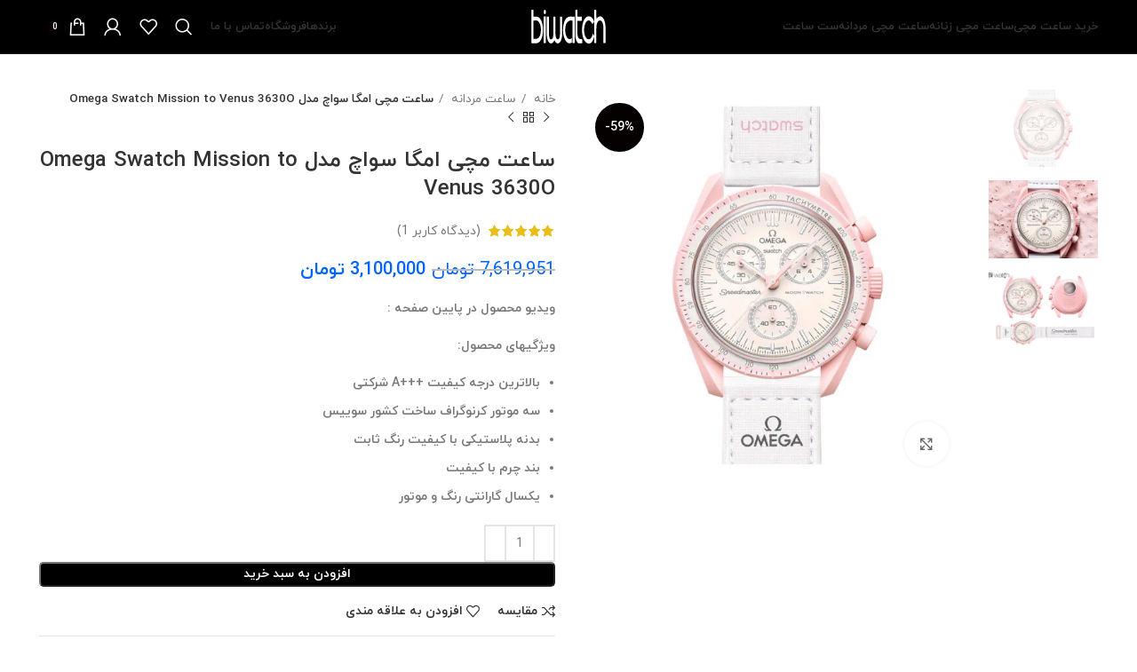

--- FILE ---
content_type: text/html; charset=UTF-8
request_url: https://biwatch.ir/product/omega-swatch-mission-to-venus-3630o/
body_size: 54730
content:
<!DOCTYPE html><html dir="rtl" lang="fa-IR"><head><script data-no-optimize="1">var litespeed_docref=sessionStorage.getItem("litespeed_docref");litespeed_docref&&(Object.defineProperty(document,"referrer",{get:function(){return litespeed_docref}}),sessionStorage.removeItem("litespeed_docref"));</script> <meta charset="UTF-8"><link rel="profile" href="https://gmpg.org/xfn/11"><link rel="pingback" href="https://biwatch.ir/xmlrpc.php"> <script type="litespeed/javascript">window.MSInputMethodContext&&document.documentMode&&document.write('<script src="https://biwatch.ir/wp-content/themes/woodmart/js/libs/ie11CustomProperties.min.js"><\/script>')</script> <meta name='robots' content='index, follow, max-image-preview:large, max-snippet:-1, max-video-preview:-1' /><style>img:is([sizes="auto" i], [sizes^="auto," i]) { contain-intrinsic-size: 3000px 1500px }</style><title>ساعت امگا سواچ Omega Swatch Mission to Venus - بی واچ</title><meta name="description" content="خرید ساعت امگا سواچ، خرید ساعت امگا سواچ مدل ماموریت روی زهره، خرید ساعت امگا سواچ مدل Mission to Venus، قیمت و خرید ساعت Omega Swatch Mission to Venus" /><link rel="canonical" href="https://biwatch.ir/product/omega-swatch-mission-to-venus-3630o/" /><meta property="og:locale" content="fa_IR" /><meta property="og:type" content="article" /><meta property="og:title" content="ساعت امگا سواچ Omega Swatch Mission to Venus - بی واچ" /><meta property="og:description" content="خرید ساعت امگا سواچ، خرید ساعت امگا سواچ مدل ماموریت روی زهره، خرید ساعت امگا سواچ مدل Mission to Venus، قیمت و خرید ساعت Omega Swatch Mission to Venus" /><meta property="og:url" content="https://biwatch.ir/product/omega-swatch-mission-to-venus-3630o/" /><meta property="og:site_name" content="فروشگاه ساعت بی واچ" /><meta property="article:modified_time" content="2025-12-16T14:41:53+00:00" /><meta property="og:image" content="https://biwatch.ir/wp-content/uploads/2022/11/misson-to-venus1.jpg" /><meta property="og:image:width" content="1000" /><meta property="og:image:height" content="1000" /><meta property="og:image:type" content="image/jpeg" /><meta name="twitter:card" content="summary_large_image" /><meta name="twitter:label1" content="زمان تقریبی برای خواندن" /><meta name="twitter:data1" content="2 دقیقه" /> <script type="application/ld+json" class="yoast-schema-graph">{"@context":"https://schema.org","@graph":[{"@type":"WebPage","@id":"https://biwatch.ir/product/omega-swatch-mission-to-venus-3630o/","url":"https://biwatch.ir/product/omega-swatch-mission-to-venus-3630o/","name":"ساعت امگا سواچ Omega Swatch Mission to Venus - بی واچ","isPartOf":{"@id":"https://biwatch.ir/#website"},"primaryImageOfPage":{"@id":"https://biwatch.ir/product/omega-swatch-mission-to-venus-3630o/#primaryimage"},"image":{"@id":"https://biwatch.ir/product/omega-swatch-mission-to-venus-3630o/#primaryimage"},"thumbnailUrl":"https://biwatch.ir/wp-content/uploads/2022/11/misson-to-venus1.jpg","datePublished":"2022-11-08T11:37:15+00:00","dateModified":"2025-12-16T14:41:53+00:00","description":"خرید ساعت امگا سواچ، خرید ساعت امگا سواچ مدل ماموریت روی زهره، خرید ساعت امگا سواچ مدل Mission to Venus، قیمت و خرید ساعت Omega Swatch Mission to Venus","breadcrumb":{"@id":"https://biwatch.ir/product/omega-swatch-mission-to-venus-3630o/#breadcrumb"},"inLanguage":"fa-IR","potentialAction":[{"@type":"ReadAction","target":["https://biwatch.ir/product/omega-swatch-mission-to-venus-3630o/"]}]},{"@type":"ImageObject","inLanguage":"fa-IR","@id":"https://biwatch.ir/product/omega-swatch-mission-to-venus-3630o/#primaryimage","url":"https://biwatch.ir/wp-content/uploads/2022/11/misson-to-venus1.jpg","contentUrl":"https://biwatch.ir/wp-content/uploads/2022/11/misson-to-venus1.jpg","width":1000,"height":1000,"caption":"ماموریت به زهره"},{"@type":"BreadcrumbList","@id":"https://biwatch.ir/product/omega-swatch-mission-to-venus-3630o/#breadcrumb","itemListElement":[{"@type":"ListItem","position":1,"name":"خانه","item":"https://biwatch.ir/"},{"@type":"ListItem","position":2,"name":"فروشگاه","item":"https://biwatch.ir/shop/"},{"@type":"ListItem","position":3,"name":"ساعت مچی امگا سواچ مدل Omega Swatch Mission to Venus 3630O"}]},{"@type":"WebSite","@id":"https://biwatch.ir/#website","url":"https://biwatch.ir/","name":"فروشگاه ساعت بی واچ","description":"خرید ساعت مچی مردانه و زنانه","publisher":{"@id":"https://biwatch.ir/#organization"},"potentialAction":[{"@type":"SearchAction","target":{"@type":"EntryPoint","urlTemplate":"https://biwatch.ir/?s={search_term_string}"},"query-input":{"@type":"PropertyValueSpecification","valueRequired":true,"valueName":"search_term_string"}}],"inLanguage":"fa-IR"},{"@type":"Organization","@id":"https://biwatch.ir/#organization","name":"بی واچ","url":"https://biwatch.ir/","logo":{"@type":"ImageObject","inLanguage":"fa-IR","@id":"https://biwatch.ir/#/schema/logo/image/","url":"https://biwatch.ir/wp-content/uploads/2022/03/biwatch-logo.png","contentUrl":"https://biwatch.ir/wp-content/uploads/2022/03/biwatch-logo.png","width":200,"height":62,"caption":"بی واچ"},"image":{"@id":"https://biwatch.ir/#/schema/logo/image/"},"sameAs":["https://www.instagram.com/biiiwatch/"]}]}</script> <link rel="alternate" type="application/rss+xml" title="فروشگاه ساعت بی واچ &raquo; خوراک" href="https://biwatch.ir/feed/" /><link rel="alternate" type="application/rss+xml" title="فروشگاه ساعت بی واچ &raquo; خوراک دیدگاه‌ها" href="https://biwatch.ir/comments/feed/" /><link rel="alternate" type="application/rss+xml" title="فروشگاه ساعت بی واچ &raquo; ساعت مچی امگا سواچ مدل Omega Swatch Mission to Venus 3630O خوراک دیدگاه‌ها" href="https://biwatch.ir/product/omega-swatch-mission-to-venus-3630o/feed/" /><style id="litespeed-ccss">.dig_ma-box input{box-sizing:border-box}.digits_bx_cred_frm_container{scrollbar-width:thin;scrollbar-color:#e5e5e5 #fff}.dig_pgmdl_2{scrollbar-width:thin;scrollbar-color:#e5e5e5 #fff}.dig-log-par{display:flex;align-items:center;justify-content:center}.dig-log-par .button{width:100%}.dig-box *{box-sizing:border-box}.dig-box{z-index:99998}.dig-box{box-sizing:border-box;display:none;position:fixed;left:0;top:0;width:100%;height:100%;text-align:center;overflow:auto;background-color:rgb(6 6 6/.8)}.dig-content .digloginpage,.dig-content .forgot,.dig-content .register{width:100%!important}.dig-modal-con .countrycode[type="text"]{height:auto!important}.dig-modal-con{display:inline-block;margin:0 auto}.dig-modal-con .forgotpasswordaContainer{margin-top:-4px}.dig_ma-box input{display:inline-block}.dig_ma-box,.dig_ma-box input,.dig_ma-box label,.dig_ma-box button,.dig_ma-box *{-moz-osx-font-smoothing:grayscale;-webkit-font-smoothing:subpixel-antialiased;font-weight:400}.dig_ma-box form{padding:0;margin:0!important}.dig_ma-box .dark .forgotpassword[type="submit"],.dig_ma-box .dark .dig-signup-otp[type="submit"]{margin-top:24px}.dig-modal-con .signdesc{margin-top:20px}.dig-log-par{position:relative;width:100%;left:0}.dig-log-par .bgtransborderdark{padding:7px}.dig-box-login-title{text-transform:uppercase}.dig_load_overlay{position:fixed}.dig_spinner{width:64px;height:64px;position:relative;margin:100px auto}.dig_double-bounce1,.dig_double-bounce2{width:100%;height:100%;border-radius:50%;background-color:#fff;opacity:.6;position:absolute;top:0;left:0;-webkit-animation:sk-bounce 2.0s infinite ease-in-out;animation:sk-bounce 2.0s infinite ease-in-out}.dig_double-bounce2{-webkit-animation-delay:-1.0s;animation-delay:-1.0s}@-webkit-keyframes sk-bounce{0%,100%{-webkit-transform:scale(0)}50%{-webkit-transform:scale(1)}}@keyframes sk-bounce{0%,100%{transform:scale(0);-webkit-transform:scale(0)}50%{transform:scale(1);-webkit-transform:scale(1)}}.dig-content{position:relative;background-color:#fefefe;margin:0%auto;display:inline-block;vertical-align:middle;box-shadow:0 0 20px 0 rgb(0 0 0/.2);text-align:center;width:380px}@media all and (max-width:390px){.dig-content{width:98%}}.dig-modal-con{line-height:28px!important}#dig-ucr-container::before{content:"";display:inline-block;height:100%;vertical-align:middle}.dig_resendotp{width:100%;direction:ltr;text-align:center;margin-top:4px;text-transform:uppercase;display:none}.dig-content input{padding:8px;margin-top:15px;width:100%}.dig-cont-close{float:right;font-size:28px;font-weight:700;position:relative;top:-10px;opacity:.8}.changepassword{display:none}.dig_load_overlay{display:none;position:fixed;top:0;left:0;right:0;bottom:0;z-index:99999;background:rgb(6 6 6/.8);text-align:center}.dig_load_overlay::before{content:"";display:inline-block;height:100%;vertical-align:middle}.dig_load_content{display:inline-block;vertical-align:middle}.minput{line-height:28px;outline:none;width:100%;position:relative}.minput .minput_inner{position:relative;margin:16px 0}.countrycode{width:auto!important;border-top-right-radius:0;border-bottom-right-radius:0}.dig_ma-box .button{margin-bottom:8px;text-transform:uppercase}.dig_ma-box .button,.dig_ma-box .transupbutton{height:40px;padding:0;margin:0!important;line-height:40px;box-sizing:border-box}.dig_ma-box .button[type="submit"]{line-height:0}.dig_ma-box .button[type="submit"],.dig_ma-box .button,.dig_ma-box .transupbutton{font-weight:400;font-size:17px;min-height:0}.digits_bx_head{text-align:center}.dig-box-login-title{font-size:18px;font-weight:500}.mobile_field{direction:ltr}.minput_inner label{top:28px;font-size:15px;min-height:1em;position:absolute;font-weight:400;left:0;direction:ltr;text-align:left;width:100%}html[dir="rtl"] .minput_inner label{text-align:right;direction:rtl}.digits-input-wrapper{position:relative}.minput input[type="tel"],.minput input[type="password"],.minput input[type="text"]{background:#fff0;background-color:#fff0;outline:none;margin:25px 0 0 0;padding:3px 16px 3px 3px;border:0;box-shadow:none;resize:none;width:100%;font-size:15px;line-height:25px;display:inline-block}.dig_pgmdl_2 .minput input{margin-top:0}.dig_pgmdl_2 .minput .digits-input-wrapper~label{display:none}.dig_login_rembe label{font-size:15px;padding-right:0}.dig_lrf_box{text-decoration:none}.digits_login_form .dig_lrf_box .minput .digits-input-wrapper~label{font-size:15px!important}.dig_spacer{margin:0!important;padding:0!important}.dig_pgmdl_2 .minput input{border:1px solid #000}.dig_ma-box label{margin-bottom:0}.dig_ma-box .logforb{padding-top:16px}.minput .digits-input-wrapper~span{display:block;width:100%;height:1px;position:absolute;bottom:0;left:0}.digit_cs-list{position:absolute;top:0;display:none;padding:0;margin:0;color:#777;font-size:16px;line-height:26px;font-weight:400;text-align:left;border:1px solid #d1d1d1;width:100%;z-index:9998;background:#fff;max-height:144px;overflow-y:auto;-moz-box-shadow:0 2px 3px #ccc;-webkit-box-shadow:0 2px 3px #ccc;box-shadow:0 2px 3px #ccc}.digit_cs-list li{display:block;padding:5px 10px;margin:0}.digit_cs-list li.selected{background:#f3f3f3}@media all and (max-width:440px){.dig_ma-box .digloginpage,.dig_ma-box .forgot,.dig_ma-box .register{width:60%}}.countrycode{direction:ltr}.dig_lrf_box .forgotpassworda,.dig_lrf_box .button,.dig_lrf_box .transupbutton,.dig_lrf_box .signdesc,.dig_lrf_box .backtoLogin{display:block;text-decoration:none}.dig_lrf_box .forgotpassworda,.dig_lrf_box .button,.dig_lrf_box .transupbutton,.dig_lrf_box .backtoLogin{text-align:center}.dig_ma-box .signdesc{margin-left:2px;font-size:18px}.dig_ma-box .forgotpassworda,.dig_ma-box .backtoLogin{font-size:14px}.signdesc{margin-top:36px!important;margin-bottom:10px!important}.dig_ma-box .backtoLoginContainer,.dig_ma-box .forgotpasswordaContainer{margin-top:10px}.dig_ma-box .button,.dig_ma-box .transupbutton{border-radius:4px}.dig_ma-box .loginviasms{margin-top:12px!important}.dig_ma-box .transupbutton{text-transform:uppercase;font-size:17px}.dig_ma-box .button[type="submit"]{height:40px;margin-top:10px!important;margin-bottom:0px!important}.dig_ma-box .button{border:none;box-shadow:1px 2px 1px rgb(0 0 0/.1)}.dig_ma-box .forgotpassworda,.dig_ma-box .signdesc,.dig_ma-box .backtoLogin{color:inherit}.dig_ma-box .button{width:100%;margin-top:24px}.dig_ma-box .transupbutton{margin-top:8px}.dig_ma-box .register,.dig_ma-box .forgot{display:none}.dig_ma-box .forgot,.dig_ma-box .register{position:relative}.dig_ma-box .digloginpage{position:relative}.dig_ma-box .digloginpage,.dig_ma-box .forgot,.dig_ma-box .register{float:left;width:86%;margin:auto!important}.dig_ma-box .digloginpage{top:0}.loginViaContainer{clear:both;text-align:center}.dig_lrf_box .countrycode[type="text"]{text-align:center;background:transparent!important;padding-right:4px;outline:none;min-width:20px;width:auto!important;z-index:2;box-shadow:none!important}.dig_lrf_box .countrycodecontainer{max-width:35%}.dig_lrf_box .countrycodecontainer{display:none;position:absolute;bottom:0;z-index:10;left:0}.dig_ul_left_side{display:flex;flex-direction:column;justify-content:center;position:relative}.dig_ul_divd .dig-box-login-title{display:none}.dig_ul_divd .logforb{padding-top:0}@media all and (max-width:834px){.dig_ul_left_side{display:none!important}}@media all and (min-width:835px){.dig_ul_divd{display:grid;grid-template-columns:1fr 1fr}.dig_ul_divd .digits_bx_cred_frm_container{padding:0 40px;left:2px;position:relative}#dig-ucr-container .dig_ul_divd{display:inline-grid;grid-template-columns:1.1fr 1fr;width:85%;max-height:85vh;max-width:800px;min-height:580px}#dig-ucr-container.dig_pgmdl_2 .digits_bx_cred_frm{height:100%;display:flex;flex-direction:column;justify-content:center;align-items:center}#dig-ucr-container.dig_pgmdl_2 .dig-cont-close span{right:-22px;top:5px}#dig-ucr-container.dig_pgmdl_2 .dig_bx_cnt_mdl{width:100%}.dig_ul_divd .digits_bx_cred_frm_container{overflow-y:auto}}.dig_ul_divd .digloginpage,.dig_ul_divd .forgot,.dig_ul_divd .register{padding:20px 0;position:relative;margin:auto!important}.dig-modal-con{max-height:90vh;overflow-y:auto!important;-webkit-overflow-scrolling:touch}.dig_pgmdl_2 .minput span.bgdark{display:none}.digits_login_form .dig_pgmdl_2 .minput .countrycodecontainer input{padding-top:0!important;padding-bottom:0!important}.dig_pgmdl_2 .minput .countrycodecontainer input,.dig_pgmdl_2 .minput input[type="password"],.dig_pgmdl_2 .minput input[type="text"]{border-radius:2px;padding:12px 16px;line-height:20px}.dig_pgmdl_2 .minput .countrycodecontainer input,.dig_pgmdl_2 .minput input[type="password"],.dig_pgmdl_2 .minput input[type="text"]{min-height:46px;line-height:20px}.dig_pgmdl_2 .minput .countrycodecontainer input{border-left:none!important;border-top:none!important;border-bottom:none!important;margin-top:0px!important;padding-right:8px!important;position:relative}.digits_bx_cred_frm_container{padding:30px;text-align:left}html[dir="rtl"] .digits_bx_cred_frm_container{text-align:right}.dig_pgmdl_2 .dig-cont-close{position:sticky;top:5px;opacity:.5;z-index:1}.dig_pgmdl_2 .dig-cont-close span{position:relative;font-size:20px;right:-14px;top:-20px}.dig_pgmdl_2 .digits_bx_cred_frm_container{max-height:100%;overflow-x:hidden}.dig_pgmdl_2 .dark{overflow-x:hidden}.dig_pgmdl_2 .signdesc{font-size:16px}.dig_pgmdl_2 .button[type="submit"],.dig_pgmdl_2 .button,.dig_pgmdl_2 .transupbutton{font-size:17px}.dig_pgmdl_2 .button,.dig_pgmdl_2 .transupbutton{border-radius:2px}.dig_pgmdl_2 .button[type="submit"]{height:46px;line-height:0;padding:0}.dig_pgmdl_2 .button,.dig_pgmdl_2 .transupbutton{height:46px;padding:0;line-height:46px}.dig_pgmdl_2 .button{border:none;box-shadow:none;display:block}.dig_pgmdl_2 .minput .minput_inner{display:flex;flex-direction:column}.dig_pgmdl_2 .minput .digits-input-wrapper{order:2}.dig_pgmdl_2 .minput label{position:relative;padding:0;margin:0;top:0;order:1}.dig_pgmdl_2 .minput .digits-input-wrapper~label{top:0!important}.dig_pgmdl_2 input[type="tel"],.dig_pgmdl_2 input[type="password"],.dig_pgmdl_2 input[type="text"]{margin:0}.dig_pgmdl_2 .dark .dig-signup-otp[type="submit"]{margin-top:18px}.dig_login_rembe input[type=checkbox]{display:none}.dig_login_rembe{position:relative;padding-left:20px}html[dir="rtl"] .dig_login_rembe{padding-right:20px}.dig_input_wrapper{position:relative}.dig_login_rembe .dig_input_wrapper:before{background-repeat:no-repeat;background-size:cover;margin-top:0}.dig_login_rembe .dig_input_wrapper:before{content:"";width:15px;height:15px;position:absolute;top:calc(100%/2 - 7px);background-color:#000}.dig_login_rembe .dig_input_wrapper:before{left:-20px}html[dir="rtl"] .dig_login_rembe .dig_input_wrapper:before{right:-20px;left:unset}.dig_login_rembe .dig_input_wrapper:before{mask-image:url(data:image/svg+xml,%3Csvg%20xmlns%3D%22http%3A%2F%2Fwww.w3.org%2F2000%2Fsvg%22%20viewBox%3D%220%200%2018%2018%22%20width%3D%2232%22%20height%3D%2232%22%3E%3Cg%20stroke%3D%22%23999%22%20fill%3D%22none%22%3E%3Crect%20width%3D%2218%22%20height%3D%2218%22%20rx%3D%222%22%20stroke%3D%22none%22%2F%3E%3Crect%20x%3D%22.5%22%20y%3D%22.5%22%20width%3D%2217%22%20height%3D%2217%22%20rx%3D%221.5%22%2F%3E%3C%2Fg%3E%3C%2Fsvg%3E);-webkit-mask-image:url(data:image/svg+xml,%3Csvg%20xmlns%3D%22http%3A%2F%2Fwww.w3.org%2F2000%2Fsvg%22%20viewBox%3D%220%200%2018%2018%22%20width%3D%2232%22%20height%3D%2232%22%3E%3Cg%20stroke%3D%22%23999%22%20fill%3D%22none%22%3E%3Crect%20width%3D%2218%22%20height%3D%2218%22%20rx%3D%222%22%20stroke%3D%22none%22%2F%3E%3Crect%20x%3D%22.5%22%20y%3D%22.5%22%20width%3D%2217%22%20height%3D%2217%22%20rx%3D%221.5%22%2F%3E%3C%2Fg%3E%3C%2Fsvg%3E);mask-size:cover;-webkit-mask-size:cover}.dig_verify_mobile_otp{z-index:99999;padding-top:40px}.dig_verify_mobile_otp input{text-align:center}.dig_verify_code_contents{margin-top:0}.dig_verify_code_contents .dig_verify_otp{margin-top:24px}.dig_verify_mobile_otp_container{padding:0 24px;height:100%;display:flex;align-items:center;justify-content:center}.dig_sml_box_msg_head{color:#6D6D6D;font-size:18px;text-align:center}.dig_sml_box_msg span{display:inherit;direction:ltr}.dig_sml_box_msg{margin-top:18px;color:#6d6d6d;opacity:.6;font-size:14px;text-align:center}.dig_verify_otp{margin-top:36px!important}.digits_bx_cred_frm_container::-webkit-scrollbar{background:#fff}.digits_bx_cred_frm_container::-webkit-scrollbar-thumb{background:rgb(0 0 0/.1);border-radius:2px}.digits_bx_cred_frm_container::-webkit-scrollbar{width:8px}.digits_bx_cred_frm_container::-webkit-scrollbar-track{border-left:1px rgb(0 0 0/.1) solid}.dig_verify_otp_input{letter-spacing:2px}.dig_ma-box .button{-webkit-appearance:none}.dig_verify_mobile_otp_container{min-height:420px}.digits_scrollbar,.dig-modal-con{scrollbar-width:thin;scrollbar-color:#e5e5e5 #fff}.digits_scrollbar::-webkit-scrollbar,.dig-modal-con::-webkit-scrollbar{background:#fff}.digits_scrollbar::-webkit-scrollbar-thumb,.dig-modal-con::-webkit-scrollbar-thumb{background:rgb(0 0 0/.1);border-radius:4px}.digits_scrollbar::-webkit-scrollbar,.dig-modal-con::-webkit-scrollbar{width:6px}.dig-modal-con::-webkit-scrollbar-track{border-left:1px rgb(0 0 0/.1) solid}@keyframes dummyAutoFill{from{opacity:inherit}}.minput input:-webkit-autofill{animation-name:dummyAutoFill}.mobile_format{direction:ltr}.minput label{padding:10px 10px 0 0}.dig_resendotp{direction:rtl}.dig_rtl .minput label{padding:5px 5px 0 0;text-align:right}.dig_rtl input.empty{text-align:right}input[name*="_otp"]::-webkit-outer-spin-button,input[name*="_otp"]::-webkit-inner-spin-button{-webkit-appearance:none;margin:0}input[name*="_otp"]{-moz-appearance:textfield}.woocommerce-Button{z-index:1}.dig_wc_mobileLogin{width:100%}.countrycode{margin-top:0}#reg_billing_otp_container{z-index:1}.dig_resendotp{width:100%;text-align:center;text-transform:uppercase;display:none;font-size:14px}#dig_man_resend_otp_btn{z-index:-1;float:right}.digor{text-align:center}.login .woocommerce-Button{width:100%}.dig_resendotp{clear:both}.minput{direction:rtl!important}body,button,input,select,textarea{font-family:"IRANYekan",sans-serif!important}.woocommerce form .form-row .required{visibility:visible}:root{--direction-multiplier:1}body.rtl,html[dir=rtl]{--direction-multiplier:-1}.screen-reader-text{height:1px;margin:-1px;overflow:hidden;padding:0;position:absolute;top:-10000em;width:1px;clip:rect(0,0,0,0);border:0}:root{--page-title-display:block}h1.entry-title{display:var(--page-title-display)}@media (prefers-reduced-motion:no-preference){html{scroll-behavior:smooth}}.elementor-kit-2063{--e-global-color-primary:#6EC1E4;--e-global-color-secondary:#54595F;--e-global-color-text:#7A7A7A;--e-global-color-accent:#61CE70;--e-global-color-6aad81fe:#4054B2;--e-global-color-18263eb0:#23A455;--e-global-color-5e0f099d:#000;--e-global-color-41d832de:#FFF;--e-global-typography-primary-font-family:"Roboto";--e-global-typography-primary-font-weight:600;--e-global-typography-secondary-font-family:"Roboto Slab";--e-global-typography-secondary-font-weight:400;--e-global-typography-text-font-family:"Roboto";--e-global-typography-text-font-weight:400;--e-global-typography-accent-font-family:"Roboto";--e-global-typography-accent-font-weight:500}h1.entry-title{display:var(--page-title-display)}.container,.container-fluid{width:100%;padding-right:15px;padding-left:15px;margin-right:auto;margin-left:auto}.row{display:flex;flex-wrap:wrap;margin-right:-15px;margin-left:-15px}.col-12,.col-lg-12,.col-lg-3,.col-lg-6,.col-lg-9,.col-md-12,.col-md-6{position:relative;width:100%;min-height:1px;padding-right:15px;padding-left:15px}.col-12{flex:0 0 100%;max-width:100%}@media (min-width:769px){.col-md-6{flex:0 0 50%;max-width:50%}.col-md-12{flex:0 0 100%;max-width:100%}}@media (min-width:1025px){.col-lg-3{flex:0 0 25%;max-width:25%}.col-lg-6{flex:0 0 50%;max-width:50%}.col-lg-9{flex:0 0 75%;max-width:75%}.col-lg-12{flex:0 0 100%;max-width:100%}.order-lg-first{order:-1}.order-lg-last{order:13}}.align-items-start{align-items:flex-start!important}:root{--wd-text-line-height:1.6;--wd-brd-radius:.001px;--wd-form-height:42px;--wd-form-color:inherit;--wd-form-placeholder-color:inherit;--wd-form-bg:transparent;--wd-form-brd-color:rgba(0,0,0,0.1);--wd-form-brd-color-focus:rgba(0,0,0,0.15);--wd-form-chevron:url([data-uri]);--btn-height:42px;--btn-transform:uppercase;--btn-font-weight:600;--btn-font-family:inherit;--btn-font-style:unset;--wd-main-bgcolor:#fff;--wd-scroll-w:.001px;--wd-admin-bar-h:.001px;--wd-tags-mb:20px;--wd-block-spacing:20px;--wd-header-banner-mt:.001px;--wd-sticky-nav-w:.001px;--color-white:#fff;--color-gray-100:#f7f7f7;--color-gray-200:#f1f1f1;--color-gray-300:#bbb;--color-gray-400:#a5a5a5;--color-gray-500:#777;--color-gray-600:#666;--color-gray-700:#555;--color-gray-800:#333;--color-gray-900:#242424;--bgcolor-white-rgb:255,255,255;--bgcolor-white:#fff;--bgcolor-gray-100:#f7f7f7;--bgcolor-gray-200:#f7f7f7;--bgcolor-gray-300:#f1f1f1;--bgcolor-gray-400:rgba(187,187,187,0.4);--brdcolor-gray-200:rgba(0,0,0,0.075);--brdcolor-gray-300:rgba(0,0,0,0.105);--brdcolor-gray-400:rgba(0,0,0,0.12);--brdcolor-gray-500:rgba(0,0,0,0.2)}html,body,div,span,h1,h2,p,a,img,small,strong,ul,li,form,label,table,tbody,tr,th,td,figure,header,nav{margin:0;padding:0;border:0;vertical-align:baseline;font:inherit;font-size:100%}*,*:before,*:after{-webkit-box-sizing:border-box;-moz-box-sizing:border-box;box-sizing:border-box}html{line-height:1;-webkit-text-size-adjust:100%;font-family:sans-serif;overflow-x:hidden}ul{list-style:none;margin-bottom:var(--list-mb);padding-right:var(--li-pl);--list-mb:20px;--li-mb:10px;--li-pl:17px}th,td{vertical-align:middle;text-align:right}a img{border:none}figure,header,nav{display:block}a,button,input{touch-action:manipulation}button,input,select,textarea{margin:0;color:inherit;font:inherit}button{overflow:visible}button,html input[type="button"],input[type="submit"]{-webkit-appearance:button}button::-moz-focus-inner,input::-moz-focus-inner{padding:0;border:0;padding:0;border:0}.rtl{direction:rtl}body{margin:0;background-color:#fff;color:var(--wd-text-color);text-rendering:optimizeLegibility;font-weight:var(--wd-text-font-weight);font-style:var(--wd-text-font-style);font-size:var(--wd-text-font-size);font-family:var(--wd-text-font);-webkit-font-smoothing:antialiased;-moz-osx-font-smoothing:grayscale;line-height:var(--wd-text-line-height);--wd-header-h:calc(var(--wd-top-bar-h) + var(--wd-header-general-h) + var(--wd-header-bottom-h));--wd-header-sticky-h:calc(var(--wd-top-bar-sticky-h) + var(--wd-header-general-sticky-h) + var(--wd-header-bottom-sticky-h) + var(--wd-header-clone-h))}@supports (overflow:clip){body{overflow:clip}}p{margin-bottom:var(--wd-tags-mb)}a{color:var(--wd-link-color);text-decoration:none}label{display:block;margin-bottom:5px;color:var(--wd-title-color);vertical-align:middle;font-weight:400}.required{border:none;color:#E01020;font-size:16px;line-height:1}strong{font-weight:600}small{font-size:80%}img{max-width:100%;height:auto;border:0;vertical-align:middle}h1{font-size:28px}h2{font-size:24px}h1,h2,.title{display:block;margin-bottom:var(--wd-tags-mb);color:var(--wd-title-color);text-transform:var(--wd-title-transform);font-weight:var(--wd-title-font-weight);font-style:var(--wd-title-font-style);font-family:var(--wd-title-font);line-height:1.4}.wd-entities-title{display:block;color:var(--wd-entities-title-color);word-wrap:break-word;font-weight:var(--wd-entities-title-font-weight);font-style:var(--wd-entities-title-font-style);font-family:var(--wd-entities-title-font);text-transform:var(--wd-entities-title-transform);line-height:1.4}li{margin-bottom:var(--li-mb)}li:last-child{margin-bottom:0}li>ul{margin-top:var(--li-mb);margin-bottom:0}ul{list-style:disc}.wd-sub-menu,.wd-nav{list-style:none;--li-pl:0}.wd-sub-menu,.wd-nav{--list-mb:0;--li-mb:0}.text-center{--content-align:center;--text-align:center;text-align:center}.text-right{--text-align:right;text-align:right;--content-align:flex-start}.text-left{--text-align:left;text-align:left;--content-align:flex-end}[class*="color-scheme-light"]{--color-white:#000;--color-gray-100:rgba(255,255,255,0.1);--color-gray-200:rgba(255,255,255,0.2);--color-gray-300:rgba(255,255,255,0.5);--color-gray-400:rgba(255,255,255,0.6);--color-gray-500:rgba(255,255,255,0.7);--color-gray-600:rgba(255,255,255,0.8);--color-gray-700:rgba(255,255,255,0.9);--color-gray-800:#fff;--color-gray-900:#fff;--bgcolor-white-rgb:0,0,0;--bgcolor-white:#0f0f0f;--bgcolor-gray-100:#0a0a0a;--bgcolor-gray-200:#121212;--bgcolor-gray-300:#141414;--bgcolor-gray-400:#171717;--brdcolor-gray-200:rgba(255,255,255,0.1);--brdcolor-gray-300:rgba(255,255,255,0.15);--brdcolor-gray-400:rgba(255,255,255,0.25);--brdcolor-gray-500:rgba(255,255,255,0.3);--wd-text-color:rgba(255,255,255,0.8);--wd-title-color:#fff;--wd-widget-title-color:var(--wd-title-color);--wd-entities-title-color:#fff;--wd-entities-title-color-hover:rgba(255,255,255,0.8);--wd-link-color:rgba(255,255,255,0.9);--wd-link-color-hover:#fff;--wd-form-brd-color:rgba(255,255,255,0.2);--wd-form-brd-color-focus:rgba(255,255,255,0.3);--wd-form-placeholder-color:rgba(255,255,255,0.6);--wd-form-chevron:url([data-uri]);--wd-main-bgcolor:#1a1a1a;color:var(--wd-text-color)}.color-scheme-dark{--color-white:#fff;--color-gray-100:#f7f7f7;--color-gray-200:#f1f1f1;--color-gray-300:#bbb;--color-gray-400:#a5a5a5;--color-gray-500:#777;--color-gray-600:#666;--color-gray-700:#555;--color-gray-800:#333;--color-gray-900:#242424;--bgcolor-white-rgb:255,255,255;--bgcolor-white:#fff;--bgcolor-gray-100:#f7f7f7;--bgcolor-gray-200:#f7f7f7;--bgcolor-gray-300:#f1f1f1;--bgcolor-gray-400:rgba(187,187,187,0.4);--brdcolor-gray-200:rgba(0,0,0,0.075);--brdcolor-gray-300:rgba(0,0,0,0.105);--brdcolor-gray-400:rgba(0,0,0,0.12);--brdcolor-gray-500:rgba(0,0,0,0.2);--wd-text-color:#777;--wd-title-color:#242424;--wd-entities-title-color:#333;--wd-entities-title-color-hover:rgba(51,51,51,0.65);--wd-link-color:#333;--wd-link-color-hover:#242424;--wd-form-brd-color:rgba(0,0,0,0.1);--wd-form-brd-color-focus:rgba(0,0,0,0.15);--wd-form-placeholder-color:#777;color:var(--wd-text-color)}.wd-fill{position:absolute;top:0;right:0;bottom:0;left:0}.set-mb-l{--margin-bottom:20px}.set-mb-l>*{margin-bottom:var(--margin-bottom)}.set-cont-mb-s{--wd-tags-mb:10px}.reset-last-child>*:last-child{margin-bottom:0}@keyframes wd-rotate{100%{transform:rotate(360deg)}}@keyframes wd-fadeIn{from{opacity:0}to{opacity:1}}table{margin-bottom:35px;width:100%;border-spacing:0;border-collapse:collapse;line-height:1.4}table th{padding:15px 10px;border-bottom:2px solid var(--brdcolor-gray-200);color:var(--wd-title-color);text-transform:uppercase;font-weight:var(--wd-title-font-weight);font-style:var(--wd-title-font-style);font-size:16px;font-family:var(--wd-title-font)}table td{padding:15px 12px;border-bottom:1px solid var(--brdcolor-gray-300)}table :is(tbody,tfoot) th{border-bottom:1px solid var(--brdcolor-gray-300);text-transform:none;font-size:inherit}input[type="email"],input[type="number"],input[type="tel"],input[type="text"],input[type="password"],textarea,select{-webkit-appearance:none;-moz-appearance:none;appearance:none}input[type="email"],input[type="number"],input[type="text"],input[type="tel"],input[type="password"],textarea,select{padding:0 15px;max-width:100%;width:100%;height:var(--wd-form-height);border:var(--wd-form-brd-width) solid var(--wd-form-brd-color);border-radius:var(--wd-form-brd-radius);background-color:var(--wd-form-bg);box-shadow:none;color:var(--wd-form-color);vertical-align:middle;font-size:14px}::-webkit-input-placeholder{color:var(--wd-form-placeholder-color)}::-moz-placeholder{color:var(--wd-form-placeholder-color)}:-moz-placeholder{color:var(--wd-form-placeholder-color)}input[type="checkbox"]{box-sizing:border-box;margin-top:0;padding:0;vertical-align:middle;margin-inline-end:5px}input[type="number"]{padding:0;text-align:center}input[type="number"]::-webkit-inner-spin-button,input[type="number"]::-webkit-outer-spin-button{height:auto}textarea{overflow:auto;padding:10px 15px;min-height:190px}select{padding-left:30px;background-image:var(--wd-form-chevron);background-position:left 10px top 50%;background-size:auto 18px;background-repeat:no-repeat}select option{background-color:var(--bgcolor-white)}input:-webkit-autofill{border-color:var(--wd-form-brd-color);-webkit-box-shadow:0 0 0 1000px var(--wd-form-bg) inset;-webkit-text-fill-color:var(--wd-form-color)}:is(.btn,.button,button,[type="submit"],[type="button"]){padding:5px 20px;min-height:var(--btn-height);font-size:13px;position:relative;display:inline-flex;align-items:center;justify-content:center;outline:none;border:0 solid #fff0;border-radius:0;box-shadow:none;vertical-align:middle;text-align:center;text-decoration:none;text-transform:var(--btn-transform);text-shadow:none;font-weight:var(--btn-font-weight);font-family:var(--btn-font-family);font-style:var(--btn-font-style);line-height:1.2;color:var(--btn-color,#3E3E3E);background-color:var(--btn-bgcolor,#F3F3F3)}.wd-scroll-content{overflow:hidden;overflow-y:auto;-webkit-overflow-scrolling:touch;max-height:50vh;scrollbar-width:thin}.wd-dropdown{position:absolute;top:100%;right:0;z-index:380;margin-top:15px;margin-left:0;margin-right:calc(var(--nav-gap, .001px)/2*-1);background-color:var(--bgcolor-white);background-position:bottom left;background-clip:border-box;background-repeat:no-repeat;box-shadow:0 0 3px rgb(0 0 0/.15);text-align:right;border-radius:var(--wd-brd-radius);visibility:hidden;opacity:0;transform:translateY(15px) translateZ(0)}.wd-dropdown:after{content:"";position:absolute;right:0;bottom:100%;left:0;height:15px}.whb-col-right .wd-dropdown-menu.wd-design-default{right:auto;left:0;margin-left:calc(var(--nav-gap, .001px)/2*-1);margin-right:0}.wd-dropdown-menu{min-height:min(var(--wd-dropdown-height),var(--wd-content-h, var(--wd-dropdown-height)));width:var(--wd-dropdown-width);background-image:var(--wd-dropdown-bg-img)}.wd-dropdown-menu.wd-design-default{padding:12px 20px;--wd-dropdown-width:220px}.wd-dropdown-menu.wd-design-default>.container{padding:0;width:auto}.wd-side-hidden{position:fixed;top:var(--wd-admin-bar-h);bottom:0;z-index:500;overflow:hidden;overflow-y:auto;-webkit-overflow-scrolling:touch;width:340px;background-color:var(--bgcolor-white)}.wd-side-hidden.wd-left{right:auto;left:0;transform:translate3d(-100%,0,0)}.wd-sub-menu{--sub-menu-color:#848484;--sub-menu-color-hover:var(--wd-primary-color)}.wd-sub-menu li{position:relative}.wd-sub-menu li>a{position:relative;display:flex;align-items:center;padding-top:8px;padding-bottom:8px;color:var(--sub-menu-color);font-size:14px;line-height:1.3}.wd-nav{--nav-gap:20px;display:inline-flex;flex-wrap:wrap;justify-content:var(--text-align);text-align:right;gap:1px var(--nav-gap)}.wd-nav>li{position:relative}.wd-nav>li>a{position:relative;display:flex;align-items:center;flex-direction:row;text-transform:uppercase;font-weight:600;font-size:13px;line-height:1.2}.wd-nav>li>a .wd-nav-icon{margin-left:7px;font-size:115%}.wd-nav>li:is(.wd-has-children,.menu-item-has-children)>a:after{margin-right:4px;font-weight:400;font-style:normal;font-size:clamp(6px,50%,18px);content:"";font-family:"woodmart-font"}.wd-nav[class*="wd-style-"]{--nav-color:#333;--nav-color-hover:rgba(51,51,51,0.7);--nav-color-active:rgba(51,51,51,0.7);--nav-chevron-color:rgba(82, 82, 82, .45)}.wd-nav[class*="wd-style-"]>li>a{color:var(--nav-color)}.wd-nav[class*="wd-style-"]>li:is(.current-menu-item,.wd-active,.active)>a{color:var(--nav-color-active)}.wd-nav[class*="wd-style-"]>li:is(.wd-has-children,.menu-item-has-children)>a:after{color:var(--nav-chevron-color)}:is(.color-scheme-light,.whb-color-light) .wd-nav[class*="wd-style-"]{--nav-color:#fff;--nav-color-hover:rgba(255,255,255,0.8);--nav-color-active:rgba(255,255,255,0.8);--nav-chevron-color:rgba(255,255,255,0.6)}.wd-nav.wd-style-default{--nav-color-hover:var(--wd-primary-color);--nav-color-active:var(--wd-primary-color)}.wd-nav[class*="wd-style-underline"] .nav-link-text{position:relative;display:inline-block;padding-top:1px;padding-bottom:1px;line-height:1.2}.wd-nav[class*="wd-style-underline"] .nav-link-text:after{content:"";position:absolute;top:100%;right:0;width:0;height:2px;background-color:var(--wd-primary-color)}.wd-nav[class*="wd-style-underline"]>li:is(:hover,.current-menu-item,.wd-active,.active)>a .nav-link-text:after{width:100%}.wd-close-side{position:fixed;z-index:400;visibility:hidden;background-color:rgb(0 0 0/.7);opacity:0}.wd-action-btn{display:inline-flex;vertical-align:middle;--action-btn-color:var(--color-gray-800);--action-btn-hover-color:var(--color-gray-500)}.wd-action-btn>a{display:inline-flex;align-items:center;justify-content:center;color:var(--action-btn-color)}.wd-action-btn>a:before{font-family:"woodmart-font"}.wd-action-btn>a:after{position:absolute;top:calc(50% - .5em);right:0;opacity:0;content:"";display:inline-block;width:1em;height:1em;border:1px solid #fff0;border-left-color:var(--color-gray-900);border-radius:50%;vertical-align:middle}.wd-action-btn.wd-style-text>a{position:relative;font-weight:600;line-height:1}.wd-action-btn.wd-style-text>a:before{margin-inline-end:.3em;font-size:110%;font-weight:400}.wd-compare-icon>a:before{content:""}.wd-wishlist-icon>a:before{content:""}.wd-cross-icon>a:before{content:""}.wd-heading{display:flex;flex:0 0 auto;align-items:center;justify-content:flex-end;gap:10px;padding:20px 15px;border-bottom:1px solid var(--brdcolor-gray-300)}.wd-heading>a{--wd-link-color:var(--wd-primary-color);--wd-link-color-hover:var(--wd-primary-color)}.wd-heading .title{flex:1 1 auto;margin-bottom:0;font-size:130%}.wd-heading .wd-action-btn{flex:0 0 auto}.wd-heading .wd-action-btn.wd-style-text>a{height:25px}:is(.widget,.wd-widget,div[class^="vc_wp"]){line-height:1.4;--wd-link-color:var(--color-gray-500);--wd-link-color-hover:var(--color-gray-800)}.widget{margin-bottom:30px;padding-bottom:30px;border-bottom:1px solid var(--brdcolor-gray-300)}.widget:last-child{margin-bottom:0;padding-bottom:0;border-bottom:none}.website-wrapper{position:relative;background-color:var(--wd-main-bgcolor)}.main-page-wrapper{margin-top:-40px;padding-top:40px;min-height:50vh;background-color:var(--wd-main-bgcolor)}.site-content{margin-bottom:40px}@media (min-width:1025px){.wd-scroll{--scrollbar-track-bg:rgba(0,0,0,0.05);--scrollbar-thumb-bg:rgba(0,0,0,0.12)}.wd-scroll ::-webkit-scrollbar{width:5px}.wd-scroll ::-webkit-scrollbar-track{background-color:var(--scrollbar-track-bg)}.wd-scroll ::-webkit-scrollbar-thumb{background-color:var(--scrollbar-thumb-bg)}}@media (max-width:1024px){@supports not (overflow:clip){body{overflow:hidden}}.wd-side-hidden{width:300px;z-index:99999}.wd-close-side{top:-150px}}.wd-breadcrumbs{vertical-align:middle}.woocommerce-breadcrumb{display:inline-flex;align-items:center;flex-wrap:wrap;color:var(--color-gray-800)}.woocommerce-breadcrumb a{margin-left:6px}.woocommerce-breadcrumb a:after{content:"/";margin-right:5px}.woocommerce-breadcrumb a{color:var(--color-gray-500)}.woocommerce-breadcrumb .breadcrumb-last{margin-left:8px;font-weight:600}.woocommerce-breadcrumb .breadcrumb-last:last-child{margin-left:0}.amount{color:var(--wd-primary-color);font-weight:600}.price{color:var(--wd-primary-color)}.price .amount{font-size:inherit}.woocommerce-notices-wrapper:empty{display:none}:is(.blockOverlay,.wd-loader-overlay):after{position:absolute;top:calc(50% - 13px);left:calc(50% - 13px);content:"";display:inline-block;width:26px;height:26px;border:1px solid #fff0;border-left-color:var(--color-gray-900);border-radius:50%;vertical-align:middle;animation:wd-rotate 450ms infinite linear}.wd-loader-overlay{z-index:340;border-radius:inherit;animation:wd-fadeIn .6s ease both;background-color:rgba(var(--bgcolor-white-rgb),.6)}.wd-loader-overlay:not(.wd-loading){display:none}[class*="screen-reader"]{position:absolute!important;clip:rect(1px,1px,1px,1px)}.single_add_to_cart_button{border-radius:var(--btn-accented-brd-radius);color:var(--btn-accented-color);box-shadow:var(--btn-accented-box-shadow);background-color:var(--btn-accented-bgcolor);text-transform:var(--btn-accented-transform,var(--btn-transform));font-weight:var(--btn-accented-font-weight,var(--btn-font-weight));font-family:var(--btn-accented-font-family,var(--btn-font-family));font-style:var(--btn-accented-font-style,var(--btn-font-style))}form.cart{display:flex;flex-wrap:wrap;gap:10px;justify-content:var(--content-align)}form.cart>*{flex:1 1 100%}form.cart :where(.single_add_to_cart_button,.wd-buy-now-btn,.quantity){flex:0 0 auto}.woocommerce-product-details__short-description{margin-bottom:20px}.woocommerce-product-details__short-description>*:last-child{margin-bottom:0}.single_add_to_cart_button:before{content:"";position:absolute;top:0;right:0;left:0;bottom:0;opacity:0;z-index:1;border-radius:inherit;background-color:inherit;box-shadow:inherit}.single_add_to_cart_button:after{position:absolute;top:50%;right:50%;margin-top:-9px;margin-right:-9px;opacity:0;z-index:2;content:"";display:inline-block;width:18px;height:18px;border:1px solid #fff0;border-left-color:currentColor;border-radius:50%;vertical-align:middle}div.quantity{display:inline-flex;vertical-align:top;white-space:nowrap;font-size:0}div.quantity input[type=number]::-webkit-inner-spin-button,div.quantity input[type=number]::-webkit-outer-spin-button,div.quantity input[type="number"]{margin:0;-webkit-appearance:none;-moz-appearance:none;appearance:none}div.quantity :is(input[type="number"],input[type="text"],input[type="button"]){display:inline-block;color:var(--wd-form-color)}div.quantity :is(input[type="number"],input[type="text"]){height:42px}div.quantity input[type="number"]{width:30px;border-radius:0;border-right:none;border-left:none}div.quantity input[type="button"]{padding:0 5px;min-width:25px;min-height:unset;height:42px;border:var(--wd-form-brd-width) solid var(--wd-form-brd-color);background:var(--wd-form-bg);box-shadow:none}div.quantity .minus{border-start-start-radius:var(--wd-form-brd-radius);border-end-start-radius:var(--wd-form-brd-radius)}div.quantity .plus{border-start-end-radius:var(--wd-form-brd-radius);border-end-end-radius:var(--wd-form-brd-radius)}.product_meta>span{display:block}.product_meta>span:not(:last-child){margin-bottom:10px}.product_meta a{color:var(--wd-text-color)}.product_meta .meta-label{color:var(--color-gray-800);font-weight:600}.product_title{font-size:34px;line-height:1.2;--page-title-display:block}@media (max-width:1024px){.product_title{font-size:24px}}@media (max-width:768.98px){.product_title{font-size:20px}}.shop_attributes{margin-bottom:0;overflow:hidden;--wd-attr-v-gap:30px;--wd-attr-h-gap:30px;--wd-attr-col:1;--wd-attr-brd-width:1px;--wd-attr-brd-style:solid;--wd-attr-brd-color:var(--brdcolor-gray-300);--wd-attr-img-width:24px}.shop_attributes tbody{display:grid;grid-template-columns:repeat(var(--wd-attr-col),1fr);margin-bottom:calc(-1*(var(--wd-attr-v-gap) + var(--wd-attr-brd-width)));column-gap:var(--wd-attr-h-gap)}.shop_attributes tr{display:flex;align-items:center;justify-content:space-between;padding-bottom:calc(var(--wd-attr-v-gap)/2);margin-bottom:calc(var(--wd-attr-v-gap)/2);border-bottom:var(--wd-attr-brd-width) var(--wd-attr-brd-style) var(--wd-attr-brd-color)}.shop_attributes :is(th,td){padding:0;border:none}.shop_attributes th{flex:0 0 auto;font-family:var(--wd-text-font);margin-left:20px}.shop_attributes td{text-align:left}.shop_attributes p{margin-bottom:0}.shop_attributes span{vertical-align:middle}.whb-header{margin-bottom:40px}.whb-flex-row{display:flex;flex-direction:row;flex-wrap:nowrap;justify-content:space-between}.whb-column{display:flex;align-items:center;flex-direction:row;max-height:inherit}.whb-col-left,.whb-mobile-left{justify-content:flex-start;margin-right:-10px}.whb-col-right,.whb-mobile-right{justify-content:flex-end;margin-left:-10px}.whb-col-mobile{flex:1 1 auto;justify-content:center;margin-right:-10px;margin-left:-10px}.whb-flex-flex-middle .whb-col-center{flex:1 1 0%}.whb-flex-equal-sides .whb-col-left,.whb-flex-equal-sides .whb-col-right{flex:1 1 0%}.whb-general-header .whb-mobile-left,.whb-general-header .whb-mobile-right{flex:1 1 0%}.whb-main-header{position:relative;top:0;right:0;left:0;z-index:390;backface-visibility:hidden;-webkit-backface-visibility:hidden}.wd-header-nav,.site-logo{padding-right:10px;padding-left:10px}.wd-header-nav{flex:1 1 auto}.wd-nav-main>li>a,.wd-nav-secondary>li>a{height:40px;font-weight:var(--wd-header-el-font-weight);font-style:var(--wd-header-el-font-style);font-size:var(--wd-header-el-font-size);font-family:var(--wd-header-el-font);text-transform:var(--wd-header-el-transform)}.site-logo{max-height:inherit}.wd-logo{max-height:inherit}.wd-logo img{padding-top:5px;padding-bottom:5px;max-height:inherit;transform:translateZ(0);backface-visibility:hidden;-webkit-backface-visibility:hidden;perspective:800px}.wd-logo img[src$=".svg"]{height:100%}.wd-header-mobile-nav .wd-tools-icon:before{content:"";font-family:"woodmart-font"}.mobile-nav .searchform{--wd-form-brd-width:0;--wd-form-bg:transparent;--wd-form-color:var(--color-gray-500);--wd-form-placeholder-color:var(--color-gray-500);z-index:2;box-shadow:0-1px 9px rgb(0 0 0/.17)}.mobile-nav .searchform input[type="text"]{padding-left:50px;padding-right:20px;height:70px;font-weight:600}.mobile-nav .wd-dropdown-results{position:static}.wd-nav-mobile{display:flex;display:none;margin-right:0;margin-left:0;animation:wd-fadeIn 1s ease}.wd-nav-mobile>li{flex:1 1 100%;max-width:100%;width:100%}.wd-nav-mobile>li>a{color:var(--color-gray-800)}.wd-nav-mobile li{display:flex;flex-wrap:wrap}.wd-nav-mobile li a{flex:1 1 0%;padding:5px 20px;min-height:50px;border-bottom:1px solid var(--brdcolor-gray-300)}.wd-nav-mobile li.menu-item-has-children>a:after{content:none}.wd-nav-mobile li.menu-item-has-children:not(.menu-item-has-block)>a{margin-left:-50px;padding-left:55px}.wd-nav-mobile .wd-with-icon>a:before{margin-left:7px;font-weight:400;font-family:"woodmart-font"}.wd-nav-mobile .menu-item-account>a:before{content:""}.wd-nav-mobile .menu-item-wishlist>a:before{content:""}.wd-nav-mobile ul{display:none;flex:1 1 100%;order:3}.wd-nav-mobile.wd-active{display:block}.wd-nav-mob-tab{--nav-gap:.001px;display:flex;margin:0;border-bottom:1px solid var(--brdcolor-gray-300);background-color:rgb(0 0 0/.04)}.wd-nav-mob-tab>li{flex:1 0 50%;max-width:50%}.wd-nav-mob-tab>li>a{padding:0;height:100%;font-weight:900}.wd-nav-mob-tab>li.wd-active>a{background-color:rgb(0 0 0/.05)}.wd-nav-mob-tab[class*="wd-style-underline"]{--nav-color:#909090;--nav-color-hover:#333;--nav-color-active:#333}.wd-nav-mob-tab[class*="wd-style-underline"] .nav-link-text{position:static;flex:1 1 auto;padding:18px 15px;text-align:center}.wd-nav-mob-tab[class*="wd-style-underline"] .nav-link-text:after{top:auto;bottom:-1px}.wd-nav-mob-tab[class*="wd-style-underline"]:after{top:auto;bottom:-1px}.wd-nav-mob-tab:not(.wd-swap) li:first-child .nav-link-text:after{left:0;right:auto}@media (min-width:1025px){.whb-hidden-lg,.whb-hidden-desktop{display:none}}@media (max-width:1024px){.whb-visible-lg,.whb-hidden-mobile{display:none}}.wd-tools-element{position:relative;--wd-count-size:15px;--wd-header-el-color:#333;--wd-header-el-color-hover:rgba(51,51,51,.6)}.wd-tools-element>a{display:flex;align-items:center;justify-content:center;height:40px;color:var(--wd-header-el-color);line-height:1;padding-right:10px;padding-left:10px}.wd-tools-element .wd-tools-icon{position:relative;display:flex;align-items:center;justify-content:center;font-size:0}.wd-tools-element .wd-tools-icon:before{font-size:20px}.wd-tools-element .wd-tools-text{margin-inline-start:8px;text-transform:var(--wd-header-el-transform);white-space:nowrap;font-weight:var(--wd-header-el-font-weight);font-style:var(--wd-header-el-font-style);font-size:var(--wd-header-el-font-size);font-family:var(--wd-header-el-font)}.wd-tools-element .wd-tools-count{z-index:1;width:var(--wd-count-size);height:var(--wd-count-size);border-radius:50%;text-align:center;letter-spacing:0;font-weight:400;line-height:var(--wd-count-size)}.wd-tools-element.wd-style-icon .wd-tools-text{display:none!important}.whb-color-light .wd-tools-element{--wd-header-el-color:#fff;--wd-header-el-color-hover:rgba(255,255,255,0.8)}.wd-tools-element:is(.wd-design-2,.wd-design-5) .wd-tools-count{position:absolute;top:-5px;inset-inline-end:-9px;background-color:var(--wd-primary-color);color:#fff;font-size:9px}.wd-tools-element.wd-design-4{--wd-count-size:19px}.wd-tools-element.wd-design-4 .wd-tools-count{display:inline-block;padding:0 2px;background-color:var(--wd-primary-color);color:#fff;font-weight:700;font-size:10px}.wd-header-text,.whb-column>.wd-social-icons{padding-right:10px;padding-left:10px}.wd-header-text{flex:1 1 auto}.whb-top-bar .wd-header-text{font-size:12px;line-height:1.2}.wd-header-wishlist .wd-tools-icon:before{content:"";font-family:"woodmart-font"}.wd-social-icons{font-size:0}.wd-social-icons .wd-social-icon{display:inline-block;margin:4px;vertical-align:middle;text-align:center;font-size:0}.wd-social-icons .wd-icon{display:inline-block;vertical-align:middle;font-family:"woodmart-font"}.social-facebook{--social-color:#365493}.social-facebook .wd-icon:before{content:""}.social-twitter{--social-color:#3CF}.social-twitter .wd-icon:before{content:""}.social-pinterest{--social-color:#CB2027}.social-pinterest .wd-icon:before{content:""}.social-linkedin{--social-color:#0274B3}.social-linkedin .wd-icon:before{content:""}.social-tg{--social-color:#37AEE2}.social-tg .wd-icon:before{content:""}.icons-design-default .wd-social-icon{margin:0!important;padding:6px;width:auto!important;height:auto!important;color:rgb(0 0 0/.6)!important}.icons-design-default .wd-social-icon .wd-icon{line-height:1!important}.icons-design-default.color-scheme-light .wd-social-icon{color:#fff!important}:is(.icons-size-small,.icons-size-) .wd-social-icon{width:30px;height:30px}.wd-social-icons:is(.icons-size-small,.icons-size-) .wd-icon{font-size:14px;line-height:30px}.social-form-circle .wd-social-icon{border-radius:50%}.wd-header-search .wd-tools-icon:before{content:"";font-family:"woodmart-font"}.wd-header-search .wd-tools-icon:after{position:relative;margin-inline-start:-20px;display:flex;align-items:center;justify-content:center;font-size:20px;opacity:0;content:"";font-family:"woodmart-font"}.whb-col-right .wd-dropdown-register{right:auto;left:0;margin-left:calc(var(--nav-gap, .001px)/2*-1);margin-right:0}.wd-dropdown-register{padding:25px;width:350px}.wd-dropdown-register .wd-heading{padding:0 0 12px 0;margin-bottom:15px}.wd-dropdown-register .login{--wd-tags-mb:15px}.login>*:last-child{margin-bottom:0}.login:not(.hidden-form){display:block!important}.login-form-footer{display:flex;align-items:center;flex-wrap:wrap;justify-content:space-between;gap:10px}.login-form-footer .lost_password{order:2;color:var(--wd-primary-color)}.login-form-footer .woocommerce-form-login__rememberme{order:1;margin-bottom:0}:is(.register,.login) .button{width:100%;border-radius:var(--btn-accented-brd-radius);color:var(--btn-accented-color);box-shadow:var(--btn-accented-box-shadow);background-color:var(--btn-accented-bgcolor);text-transform:var(--btn-accented-transform,var(--btn-transform));font-weight:var(--btn-accented-font-weight,var(--btn-font-weight));font-family:var(--btn-accented-font-family,var(--btn-font-family));font-style:var(--btn-accented-font-style,var(--btn-font-style))}.wd-header-my-account .wd-tools-icon:before{content:"";font-family:"woodmart-font"}.wd-account-style-icon:not(.wd-with-username) .wd-tools-text{display:none}@media (max-width:1024px){.wd-header-my-account .wd-dropdown{display:none}}.cart-widget-side{display:flex;flex-direction:column}.cart-widget-side .widget_shopping_cart{position:relative;flex:1 1 100%}.cart-widget-side .widget_shopping_cart_content{display:flex;flex:1 1 auto;flex-direction:column;height:100%}.wd-header-cart .wd-tools-icon:before{content:"";font-family:"woodmart-font"}.wd-header-cart .wd-tools-icon.wd-icon-alt:before{content:"";font-family:"woodmart-font"}.wd-header-cart :is(.wd-cart-subtotal,.subtotal-divider,.wd-tools-count){vertical-align:middle}.wd-header-cart .wd-cart-number>span{display:none}.wd-header-cart .wd-cart-subtotal .amount{color:inherit;font-weight:inherit;font-size:inherit}.wd-header-cart:is(.wd-design-5,.wd-design-6,.wd-design-7):not(.wd-style-text) .wd-tools-text{display:none}.wd-header-cart.wd-design-4 .wd-cart-number{display:inline-block;padding:0 2px;margin-inline-start:6px;width:19px;height:19px;border-radius:50%;background-color:var(--wd-primary-color);color:#fff;text-align:center;font-weight:700;font-size:10px;line-height:19px}.wd-header-cart.wd-design-4:not(.wd-style-text) .wd-cart-subtotal{display:none}.wd-header-cart.wd-design-5:not(.wd-style-text){margin-inline-end:5px}.wd-header-cart.wd-design-5 .wd-tools-text{margin-inline-start:15px}.wd-header-cart.wd-design-5 .wd-cart-number{position:absolute;top:-5px;inset-inline-end:-9px;z-index:1;width:15px;height:15px;border-radius:50%;background-color:var(--wd-primary-color);color:#fff;text-align:center;letter-spacing:0;font-weight:400;font-size:9px;line-height:15px}.single-product .site-content.wd-builder-off{padding-right:0;padding-left:0}.wd-builder-off .single-product-page{--wd-single-spacing:40px}.wd-builder-off .single-product-page>div:not(:last-child){margin-bottom:var(--wd-single-spacing)}.product-images-inner{position:relative;z-index:1}.summary-inner>.wd-action-btn{margin-inline-end:20px}.single-breadcrumbs-wrapper :is(.single-breadcrumbs,.container){display:flex;align-items:center;justify-content:flex-end;gap:10px}.single-breadcrumbs-wrapper .wd-breadcrumbs{flex:1 1 auto;text-align:start;font-size:95%}.single-breadcrumbs-wrapper .wd-products-nav{flex:0 0 auto}@media (max-width:1024px){.breadcrumbs-location-summary .single-product-page{margin-top:-15px}.single-breadcrumbs-wrapper :is(.single-breadcrumbs,.container){flex-wrap:wrap}.single-breadcrumbs-wrapper .woocommerce-breadcrumb .breadcrumb-link-last{margin-left:0;color:var(--color-gray-800);font-weight:600}.single-breadcrumbs-wrapper .woocommerce-breadcrumb .breadcrumb-link-last:after{content:none}.single-breadcrumbs-wrapper .woocommerce-breadcrumb .breadcrumb-last{display:none}.single-product .site-content{margin-bottom:25px}.wd-builder-off .single-product-page{--wd-single-spacing:25px}}@media (max-width:768.98px){.breadcrumbs-location-summary .single-product-page{margin-top:-25px}.product-image-summary-inner>div{margin-bottom:25px}.product-image-summary-inner>div:last-child{margin-bottom:0}.single-product-page .summary-inner{margin-bottom:-20px}.product-image-summary-wrap>div{margin-bottom:25px}.product-image-summary-wrap>div:last-child{margin-bottom:0}}.summary-inner .product_meta{margin-bottom:10px;padding-top:20px;border-top:1px solid var(--brdcolor-gray-300)}.summary-inner>.price{font-size:155%;line-height:1.2}@media (max-width:1024px){.summary-inner>.price{font-size:130%}}.product-tabs-wrapper{padding-top:var(--wd-single-spacing);padding-bottom:var(--wd-single-spacing);border-top:1px solid var(--brdcolor-gray-300);border-bottom:1px solid var(--brdcolor-gray-300);background-color:var(--bgcolor-white)}.tabs-layout-tabs>.wd-accordion-item>.wd-accordion-title{display:none}.tabs-layout-tabs .shop_attributes{max-width:650px}.product-tabs-wrapper .tabs-layout-tabs>.wd-nav-tabs-wrapper{margin-top:calc(var(--wd-single-spacing)*-1 - 1px);margin-bottom:30px}.wd-nav-wrapper+div .woocommerce-Tabs-panel:not([style]){display:block}@media (max-width:1024px){.product-tabs-wrapper{border-top:none}.product-tabs-wrapper .tabs-layout-tabs{display:none}}.woocommerce-product-gallery img{width:100%;border-radius:var(--wd-brd-radius)}.woocommerce-product-gallery:not(.thumbs-position-centered){opacity:1!important}.woocommerce-product-gallery .wd-owl{overflow:hidden;border-radius:var(--wd-brd-radius)}.woocommerce-product-gallery .wd-owl .product-image-wrap{padding-right:2px;padding-left:2px}.woocommerce-product-gallery .woocommerce-product-gallery__wrapper.wd-owl.owl-items-lg-1>.product-image-wrap:nth-child(n+2){display:none}.woocommerce-product-gallery .woocommerce-product-gallery__image{position:relative;overflow:hidden;border-radius:var(--wd-brd-radius)}.woocommerce-product-gallery .product-image-thumbnail{position:relative}.woocommerce-product-gallery .thumbnails.wd-owl>.product-image-thumbnail{padding-right:2px;padding-left:2px}.woocommerce-product-gallery .thumbnails.wd-owl>.product-image-thumbnail:first-child{opacity:.5}.product-additional-galleries{position:absolute;bottom:0;right:0;z-index:2;display:flex;align-items:flex-start;flex-direction:column;padding:30px 30px 15px 30px}.wd-action-btn.wd-style-icon-bg-text{--icon-bg-size:50px}.wd-action-btn.wd-style-icon-bg-text>a{flex-wrap:nowrap;overflow:hidden;min-width:var(--icon-bg-size);height:var(--icon-bg-size);border-radius:30px;background-color:var(--bgcolor-white);box-shadow:0 0 5px rgb(0 0 0/.08);color:var(--color-gray-600);font-size:13px}.wd-action-btn.wd-style-icon-bg-text>a:before{display:inline-block;width:var(--icon-bg-size);height:var(--icon-bg-size);text-align:center;font-size:18px;line-height:var(--icon-bg-size);font-family:"woodmart-font"}.wd-action-btn.wd-style-icon-bg-text>a>span{overflow:hidden;padding:0;max-width:0;white-space:nowrap;font-weight:600}.wd-show-product-gallery-wrap>a:before{content:""}@media (max-width:1024px){.wd-action-btn.wd-style-icon-bg-text{--icon-bg-size:40px}.wd-action-btn.wd-style-icon-bg-text>a:before{font-size:14px}}@media (min-width:1025px){.thumbs-position-left .thumbnails .product-image-thumbnail{margin-bottom:15px}.thumbs-position-left .thumbnails:not(.slick-initialized){display:block}.thumbs-position-left .thumbnails:not(.slick-initialized)>div{padding-right:0!important;padding-left:0!important}.thumbs-position-left .thumbnails:not(.slick-initialized)>div:first-child{opacity:.5}.thumbs-position-left.wd-has-thumb>.col-lg-9{align-self:flex-start}.thumbs-position-left.wd-has-thumb>.col-lg-9 .woocommerce-product-gallery__wrapper{margin-inline-start:-15px;width:auto}.thumbs-position-left.wd-has-thumb>.col-lg-9 .product-additional-galleries{inset-inline-start:-15px}.wd-v-thumb-custom{overflow:hidden}.wd-v-thumb-custom .product-image-thumbnail{height:calc(((var(--wd-slick-h) - 30px)/var(--wd-v-items)) - 15px)}.wd-v-thumb-custom .product-image-thumbnail img{position:absolute;top:0;left:0;height:100%;object-fit:cover}.wd-v-thumb-custom:not(.slick-initialized){height:calc(100% - 30px)}.wd-v-thumb-custom:not(.slick-initialized)>div{height:calc((100%/var(--wd-v-items)) - 15px)}}@media (max-width:1024px){.thumbs-position-left .woocommerce-product-gallery__wrapper{margin-bottom:4px}.thumbs-position-left .thumbnails{display:flex}.woocommerce-product-gallery__wrapper:not(.owl-loaded)>.product-image-wrap:nth-child(n+2){display:none}}.wd-owl{position:relative;z-index:1;width:100%}.wd-owl:not(.owl-loaded){display:flex;overflow:hidden}@media (min-width:1025px){.owl-items-lg-1:not(.owl-loaded)>div{flex:0 0 100%;width:100%}}@media (max-width:576px){.owl-items-xs-1:not(.owl-loaded)>div{flex:0 0 100%;width:100%}.owl-items-xs-3:not(.owl-loaded)>div{flex:0 0 33.3333333333%;width:33.3333333333%}}@media (min-width:769px) and (max-width:1024px){.owl-items-md-1:not(.owl-loaded)>div{flex:0 0 100%;width:100%}.owl-items-md-4:not(.owl-loaded)>div{flex:0 0 25%;width:25%}}@media (min-width:577px) and (max-width:768.98px){.owl-items-sm-1:not(.owl-loaded)>div{flex:0 0 100%;width:100%}.owl-items-sm-4:not(.owl-loaded)>div{flex:0 0 25%;width:25%}}.wd-products-nav .wd-dropdown{right:auto;left:0;margin-left:calc(var(--nav-gap, .001px)/2*-1);margin-right:0;display:flex;align-items:center;min-width:240px}.wd-products-nav{position:relative;display:inline-flex;align-items:center;letter-spacing:0;font-size:14px}.wd-product-nav-btn{display:flex;align-items:center;justify-content:center;width:20px;height:20px;color:var(--color-gray-900)}.wd-product-nav-btn:before{font-size:12px;font-family:"woodmart-font"}.wd-product-nav-btn.wd-btn-prev:before{content:""}.wd-product-nav-btn.wd-btn-next:before{content:""}.wd-product-nav-btn.wd-btn-back span{display:none}.wd-product-nav-btn.wd-btn-back:before{content:""}.wd-product-nav-thumb{flex-shrink:0;max-width:90px}.wd-product-nav-thumb img{border-top-right-radius:var(--wd-brd-radius);border-bottom-right-radius:var(--wd-brd-radius)}.wd-product-nav-desc{padding:10px 15px}.wd-product-nav-desc .wd-entities-title{margin-bottom:5px}@media (max-width:768.98px){.wd-products-nav .wd-dropdown{display:none}}.wd-nav-tabs{align-items:center;--nav-gap:.001px}.wd-nav-tabs>li>a{padding:10px 0;vertical-align:bottom;font-weight:var(--wd-title-font-weight);font-style:var(--wd-title-font-style);font-size:16px;font-family:var(--wd-title-font);line-height:1}.wd-nav-tabs>li:not(:last-child){margin-inline-end:30px}.wd-nav-tabs-wrapper{margin-bottom:10px}.wd-nav-tabs[class*="wd-style-underline"]{--nav-color:rgba(51,51,51,0.7);--nav-color-hover:#333;--nav-color-active:#333}.wd-nav-tabs.wd-icon-pos-left a{flex-direction:row-reverse}@media (max-width:1024px){.wd-nav-tabs{flex-wrap:nowrap;white-space:nowrap}.wd-nav-tabs-wrapper{overflow-x:auto;-webkit-mask-image:linear-gradient(to right,transparent 5px,#000 40px);mask-image:linear-gradient(to right,transparent 5px,#000 40px)}}.wc-tabs-wrapper .woocommerce-Tabs-panel{display:none}.wd-nav.wd-style-underline-reverse>li>a{padding-top:30px}.wd-nav.wd-style-underline-reverse>li>a>.nav-link-text:after{top:-30px;height:3px}.wc-tabs-wrapper .shop_attributes{margin:0 auto}@media (max-width:1024px){.wd-nav.wd-style-underline-reverse>li>a{padding-top:15px}.wd-nav.wd-style-underline-reverse>li>a>.nav-link-text:after{top:-15px}}.wd-accordion-title{display:flex;align-items:center;padding-top:var(--wd-accordion-spacing);padding-bottom:var(--wd-accordion-spacing)}.wd-accordion-title:is(.wd-active,:hover) .wd-accordion-title-text{color:var(--wd-primary-color)}.wd-accordion-title-text{flex:1;color:var(--wd-title-color);font-weight:var(--wd-title-font-weight);font-size:var(--wd-accordion-font-size,16px)}.wd-accordion-opener{position:relative;color:var(--color-gray-300);text-align:center;font-size:10px;line-height:1}.wd-accordion-opener.wd-opener-style-arrow:before{content:"";font-family:"woodmart-font"}.wd-accordion-title.wd-active .wd-accordion-opener.wd-opener-style-arrow{transform:rotate(180deg)}.wd-accordion-title.wd-opener-pos-right{flex-direction:row-reverse}.wd-accordion-title.wd-opener-pos-right .wd-accordion-opener{margin-left:12px}.woocommerce-Reviews .comment-reply-title{display:block;margin-bottom:var(--wd-tags-mb);color:var(--wd-title-color);text-transform:var(--wd-title-transform);font-weight:var(--wd-title-font-weight);font-style:var(--wd-title-font-style);font-family:var(--wd-title-font);line-height:1.4}.woocommerce-Reviews{display:flex;flex-wrap:wrap;margin-right:-30px;margin-bottom:-25px;margin-left:-30px}.woocommerce-Reviews>:is(div,p){flex:1 1 100%;margin-bottom:25px;padding-right:30px;padding-left:30px;order:0}.woocommerce-Reviews :is(.comment-reply-title,.woocommerce-Reviews-title){text-transform:uppercase;font-size:14px;line-height:inherit}.woocommerce-Reviews #comments{position:relative;order:1}.woocommerce-Reviews #comments .wd-loader-overlay{left:30px;right:30px}.woocommerce-Reviews #comments .wd-loader-overlay:after{top:min(calc(50% - 13px),150px)}#review_form_wrapper.wd-form-pos-after{order:2}:is(#review_form,#review_form>.comment-respond){height:100%}.comment-form>:is(.comment-form-rating,.woocommerce-error){flex-basis:100%;max-width:100%;width:100%}.comment-form>.comment-form-rating{display:flex;align-items:center;padding-right:10px;padding-left:10px;margin-bottom:15px}.comment-form .comment-form-rating{line-height:1}.comment-form .comment-form-rating label{display:inline-block;margin-bottom:0;margin-inline-end:15px}.comment-form .comment-form-rating label:after{content:":";margin-inline-start:2px}.comment-form .comment-form-rating select{display:none}.wd-reviews-heading{display:flex;justify-content:space-between;align-items:center;flex-wrap:wrap;margin-bottom:10px}.wd-reviews-tools{display:flex;flex-wrap:wrap;align-items:center;margin-bottom:5px}.wd-reviews-tools:first-child{flex-basis:max(50%,500px);flex-grow:1}.wd-reviews-tools>*{margin-bottom:5px}@media (min-width:1025px){.wd-single-reviews.wd-layout-two-column .woocommerce-Reviews>:is(div,p){flex-basis:max(400px,50%)}}.comment-form{display:flex;flex-wrap:wrap;margin-right:-10px;margin-left:-10px}.comment-form>p{flex:1 1 max(400px,50%);margin-bottom:15px;padding-right:10px;padding-left:10px}.comment-form .comment-notes,.comment-form .comment-form-comment,.comment-form .form-submit{flex-basis:100%;max-width:100%;width:100%}.comment-form .comment-notes{margin-bottom:20px}.comment-form .form-submit{margin-top:5px;margin-bottom:0}.comment-form .submit{border-radius:var(--btn-accented-brd-radius);color:var(--btn-accented-color);box-shadow:var(--btn-accented-box-shadow);background-color:var(--btn-accented-bgcolor);text-transform:var(--btn-accented-transform,var(--btn-transform));font-weight:var(--btn-accented-font-weight,var(--btn-font-weight));font-family:var(--btn-accented-font-family,var(--btn-font-family));font-style:var(--btn-accented-font-style,var(--btn-font-style))}.comment-form-comment{width:100%!important}.scrollToTop{position:fixed;left:20px;bottom:20px;z-index:350;display:flex;align-items:center;justify-content:center;width:50px;height:50px;border-radius:50%;background-color:rgba(var(--bgcolor-white-rgb),.9);box-shadow:0 0 5px rgb(0 0 0/.17);color:var(--color-gray-800);font-size:16px;opacity:0;backface-visibility:hidden;-webkit-backface-visibility:hidden;transform:translateX(-100%)}.scrollToTop:after{content:"";font-family:"woodmart-font"}@media (max-width:1024px){.scrollToTop{left:12px;bottom:12px;width:40px;height:40px;font-size:14px}}.wd-dropdown-results{margin-top:0!important;overflow:hidden;right:calc((var(--wd-form-brd-radius)/1.5));left:calc((var(--wd-form-brd-radius)/1.5))}.wd-dropdown-results:after{width:auto!important;height:auto!important}.search-results-wrapper{position:relative}.searchform{position:relative;--wd-search-btn-w:var(--wd-form-height);--wd-form-height:46px}.searchform input[type="text"]{padding-left:var(--wd-search-btn-w)}.searchform .searchsubmit{position:absolute;top:0;left:0;bottom:0;padding:0;width:var(--wd-search-btn-w);min-height:unset;border:none;background-color:#fff0;box-shadow:none;color:var(--wd-form-color);font-weight:400;font-size:0}.searchform .searchsubmit:after{font-size:calc(var(--wd-form-height)/2.3);content:"";font-family:"woodmart-font"}.searchform .searchsubmit:before{position:absolute;top:50%;left:50%;margin-top:calc((var(--wd-form-height)/2.5)/-2);margin-left:calc((var(--wd-form-height)/2.5)/-2);opacity:0;content:"";display:inline-block;width:calc(var(--wd-form-height)/2.5);height:calc(var(--wd-form-height)/2.5);border:1px solid #fff0;border-left-color:currentColor;border-radius:50%;vertical-align:middle}.wd-search-full-screen .searchform .searchsubmit{display:none}.wd-toolbar{position:fixed;right:0;bottom:0;left:0;z-index:350;display:flex;align-items:center;justify-content:space-between;overflow-x:auto;overflow-y:hidden;-webkit-overflow-scrolling:touch;padding:5px;height:55px;background-color:var(--bgcolor-white);box-shadow:0 0 9px rgb(0 0 0/.12)}.wd-toolbar>div{flex:1 0 20%}.wd-toolbar>div a{height:45px}.wd-toolbar .wd-header-cart.wd-design-5{margin-left:0}.wd-toolbar.wd-toolbar-label-show>div a{position:relative;padding-bottom:15px}.wd-toolbar.wd-toolbar-label-show .wd-toolbar-label{display:block}.wd-toolbar-label{position:absolute;right:10px;bottom:3px;left:10px;display:none;overflow:hidden;text-align:center;text-overflow:ellipsis;white-space:nowrap;font-weight:600;font-size:11px;line-height:1;padding:1px 0}.wd-toolbar-shop .wd-tools-icon:before{content:"";font-family:"woodmart-font"}@media (min-width:1025px){.wd-toolbar{display:none}}@media (max-width:1024px){.sticky-toolbar-on{padding-bottom:55px}.sticky-toolbar-on .scrollToTop{bottom:67px}}:root{--wd-top-bar-h:0.001px;--wd-top-bar-sm-h:0.001px;--wd-top-bar-sticky-h:0.001px;--wd-header-general-h:60px;--wd-header-general-sm-h:60px;--wd-header-general-sticky-h:60px;--wd-header-bottom-h:50px;--wd-header-bottom-sm-h:0.001px;--wd-header-bottom-sticky-h:0.001px;--wd-header-clone-h:0.001px}@media (min-width:1025px){.whb-general-header-inner{height:60px;max-height:60px}}@media (max-width:1024px){.whb-general-header-inner{height:60px;max-height:60px}}.whb-top-bar{background-color:rgb(0 0 0)}.whb-general-header{background-color:rgb(0 0 0);border-color:rgb(129 129 129/.2);border-bottom-width:1px;border-bottom-style:solid}:root{--wd-text-font:iranyekan, sans-serif;--wd-text-font-weight:400;--wd-text-color:#777777;--wd-text-font-size:14px}:root{--wd-title-font:iranyekan, sans-serif;--wd-title-font-weight:600;--wd-title-color:#242424}:root{--wd-entities-title-font:iranyekan, sans-serif;--wd-entities-title-font-weight:500;--wd-entities-title-color:#333333;--wd-entities-title-color-hover:rgb(51 51 51 / 65%)}:root{--wd-alternative-font:iranyekan, sans-serif}:root{--wd-widget-title-font:iranyekan, sans-serif;--wd-widget-title-font-weight:600;--wd-widget-title-transform:uppercase;--wd-widget-title-color:#333;--wd-widget-title-font-size:16px}:root{--wd-header-el-font:iranyekan, sans-serif;--wd-header-el-font-weight:700;--wd-header-el-transform:uppercase;--wd-header-el-font-size:13px}:root{--wd-primary-color:rgb(5,1,1)}:root{--wd-alternative-color:rgb(81,81,81)}:root{--wd-link-color:#333333;--wd-link-color-hover:#242424}:root{--btn-default-bgcolor:#f7f7f7}:root{--btn-default-bgcolor-hover:#efefef}:root{--btn-accented-bgcolor:rgb(0,0,0)}:root{--btn-accented-bgcolor-hover:rgb(71,71,71)}:root{--notices-success-bg:#459647}:root{--notices-success-color:#fff}:root{--notices-warning-bg:#E0B252}:root{--notices-warning-color:#fff}:root{--wd-form-brd-radius:0px;--wd-form-brd-width:2px;--btn-default-color:#333;--btn-default-color-hover:#333;--btn-accented-color:#fff;--btn-accented-color-hover:#fff;--btn-default-brd-radius:5px;--btn-default-box-shadow:none;--btn-default-box-shadow-hover:none;--btn-accented-brd-radius:5px;--btn-accented-box-shadow:none;--btn-accented-box-shadow-hover:none}.container{max-width:1222px}:root{--wd-container-w:1222px}.whb-color-light .site-logo{filter:invert(1)}.wd-dropdown-menu.wd-design-default{--wd-dropdown-width:250px}.wd-sub-menu.color-scheme-dark{columns:2}a img{border-radius:14px}.single-product .product_title{font-size:24px;font-weight:600;line-height:32px}.single-product .entry-summary .price .amount{color:#0064ff;font-size:20px}.digits_login_form .dig-modal-con{border-radius:4px;box-shadow:0 0 20px 0 rgb(0 0 0/.3);background:linear-gradient(#fafafa,#fafafa);background-size:cover}.digits_login_form .dig_login_rembe .dig_input_wrapper:before{background-color:#6d6d6d}.digits_login_form .dig_ul_left_side{background:#a53e60}.digits_login_form .dig_ul_left_side{background-repeat:no-repeat;background-size:auto;background-position:Center Center}.digits_login_form .dig_ma-box .bgtransborderdark{color:#6d6d6d}.digits_login_form .dig_ma-box .lighte{color:#ffffff!important}.digits_login_form .dig_ma-box .dark a,.digits_login_form .dig_ma-box .dark .dig-cont-close,.digits_login_form .dig_ma-box .dark,.digits_login_form .dig_ma-box .dark .minput label,.digits_login_form .dig_ma-box .dark .minput input,.digits_login_form .dig_pgmdl_2 .minput label{color:#6d6d6d}.digits_login_form .dig_ma-box .bgdark{background-color:#ffbc00}.digits_login_form .dig_ma-box .bgtransborderdark{border:1px solid;border-color:#d6d6d6;background:#f2f2f2}.digits_login_form .dig_pgmdl_2 .minput .countrycodecontainer input,.digits_login_form .dig_pgmdl_2 .minput input[type="password"],.digits_login_form .dig_pgmdl_2 .minput input[type="text"]{color:#000000!important;background:#fff}.digits_login_form .dig_pgmdl_2 .minput .countrycodecontainer input,.digits_login_form .dig_pgmdl_2 .minput input[type="password"],.digits_login_form .dig_pgmdl_2 .minput input[type="text"]{border:1px solid #999999!important}.digits_login_form .dig_ma-box .countrycodecontainer .dark{border-right:1px solid #999999!important}.digits_login_form .minput label{right:0!important;left:auto!important}.fa{-moz-osx-font-smoothing:grayscale;-webkit-font-smoothing:antialiased;display:inline-block;font-style:normal;font-variant:normal;text-rendering:auto;line-height:1}.fa{font-family:"Font Awesome 5 Free";font-weight:900}</style><link rel="preload" data-asynced="1" data-optimized="2" as="style" onload="this.onload=null;this.rel='stylesheet'" href="https://biwatch.ir/wp-content/litespeed/css/d17b0f1c1c89b0cae9a528255cc50aae.css?ver=e2fdb" /><script type="litespeed/javascript">!function(a){"use strict";var b=function(b,c,d){function e(a){return h.body?a():void setTimeout(function(){e(a)})}function f(){i.addEventListener&&i.removeEventListener("load",f),i.media=d||"all"}var g,h=a.document,i=h.createElement("link");if(c)g=c;else{var j=(h.body||h.getElementsByTagName("head")[0]).childNodes;g=j[j.length-1]}var k=h.styleSheets;i.rel="stylesheet",i.href=b,i.media="only x",e(function(){g.parentNode.insertBefore(i,c?g:g.nextSibling)});var l=function(a){for(var b=i.href,c=k.length;c--;)if(k[c].href===b)return a();setTimeout(function(){l(a)})};return i.addEventListener&&i.addEventListener("load",f),i.onloadcssdefined=l,l(f),i};"undefined"!=typeof exports?exports.loadCSS=b:a.loadCSS=b}("undefined"!=typeof global?global:this);!function(a){if(a.loadCSS){var b=loadCSS.relpreload={};if(b.support=function(){try{return a.document.createElement("link").relList.supports("preload")}catch(b){return!1}},b.poly=function(){for(var b=a.document.getElementsByTagName("link"),c=0;c<b.length;c++){var d=b[c];"preload"===d.rel&&"style"===d.getAttribute("as")&&(a.loadCSS(d.href,d,d.getAttribute("media")),d.rel=null)}},!b.support()){b.poly();var c=a.setInterval(b.poly,300);a.addEventListener&&a.addEventListener("load",function(){b.poly(),a.clearInterval(c)}),a.attachEvent&&a.attachEvent("onload",function(){a.clearInterval(c)})}}}(this);</script> <style id='classic-theme-styles-inline-css' type='text/css'>/*! This file is auto-generated */
.wp-block-button__link{color:#fff;background-color:#32373c;border-radius:9999px;box-shadow:none;text-decoration:none;padding:calc(.667em + 2px) calc(1.333em + 2px);font-size:1.125em}.wp-block-file__button{background:#32373c;color:#fff;text-decoration:none}</style><style id='digits-style-inline-css' type='text/css'>#woocommerce-order-data .address p:nth-child(3) a,.woocommerce-customer-details--phone{
                    text-align:right;
                    }</style><style id='woocommerce-inline-inline-css' type='text/css'>.woocommerce form .form-row .required { visibility: visible; }</style> <script type="litespeed/javascript" data-src="https://biwatch.ir/wp-includes/js/jquery/jquery.min.js" id="jquery-core-js"></script> <script id="behzad3-js-js-extra" type="litespeed/javascript">var the_chart_url={"chart_url":"https:\/\/biwatch.ir\/wp-admin\/admin-ajax.php"}</script> <script id="wc-add-to-cart-js-extra" type="litespeed/javascript">var wc_add_to_cart_params={"ajax_url":"\/wp-admin\/admin-ajax.php","wc_ajax_url":"\/?wc-ajax=%%endpoint%%","i18n_view_cart":"\u0645\u0634\u0627\u0647\u062f\u0647 \u0633\u0628\u062f \u062e\u0631\u06cc\u062f","cart_url":"https:\/\/biwatch.ir\/cart\/","is_cart":"","cart_redirect_after_add":"no"}</script> <script id="wc-single-product-js-extra" type="litespeed/javascript">var wc_single_product_params={"i18n_required_rating_text":"\u062e\u0648\u0627\u0647\u0634\u0645\u0646\u062f\u06cc\u0645 \u06cc\u06a9 \u0631\u062a\u0628\u0647 \u0631\u0627 \u0627\u0646\u062a\u062e\u0627\u0628 \u06a9\u0646\u06cc\u062f","i18n_rating_options":["1 of 5 stars","2 of 5 stars","3 of 5 stars","4 of 5 stars","5 of 5 stars"],"i18n_product_gallery_trigger_text":"\u0645\u0634\u0627\u0647\u062f\u0647 \u06af\u0627\u0644\u0631\u06cc \u062a\u0635\u0627\u0648\u06cc\u0631 \u062f\u0631 \u062d\u0627\u0644\u062a \u062a\u0645\u0627\u0645 \u0635\u0641\u062d\u0647","review_rating_required":"yes","flexslider":{"rtl":!0,"animation":"slide","smoothHeight":!0,"directionNav":!1,"controlNav":"thumbnails","slideshow":!1,"animationSpeed":500,"animationLoop":!1,"allowOneSlide":!1},"zoom_enabled":"","zoom_options":[],"photoswipe_enabled":"","photoswipe_options":{"shareEl":!1,"closeOnScroll":!1,"history":!1,"hideAnimationDuration":0,"showAnimationDuration":0},"flexslider_enabled":""}</script> <script id="woocommerce-js-extra" type="litespeed/javascript">var woocommerce_params={"ajax_url":"\/wp-admin\/admin-ajax.php","wc_ajax_url":"\/?wc-ajax=%%endpoint%%","i18n_password_show":"\u0646\u0645\u0627\u06cc\u0634 \u0631\u0645\u0632\u0639\u0628\u0648\u0631","i18n_password_hide":"Hide password"}</script> <script id="zxcvbn-async-js-extra" type="litespeed/javascript">var _zxcvbnSettings={"src":"https:\/\/biwatch.ir\/wp-includes\/js\/zxcvbn.min.js"}</script> <link rel="https://api.w.org/" href="https://biwatch.ir/wp-json/" /><link rel="alternate" title="JSON" type="application/json" href="https://biwatch.ir/wp-json/wp/v2/product/7799" /><link rel="EditURI" type="application/rsd+xml" title="RSD" href="https://biwatch.ir/xmlrpc.php?rsd" /><style>mark.order-date,time{unicode-bidi:embed!important}</style><meta name="theme-color" content="#000"><meta name="viewport" content="width=device-width, initial-scale=1.0, maximum-scale=1.0, user-scalable=no">
<noscript><style>.woocommerce-product-gallery{ opacity: 1 !important; }</style></noscript><meta name="generator" content="Elementor 3.34.0; features: additional_custom_breakpoints; settings: css_print_method-external, google_font-enabled, font_display-auto"><style>.e-con.e-parent:nth-of-type(n+4):not(.e-lazyloaded):not(.e-no-lazyload),
				.e-con.e-parent:nth-of-type(n+4):not(.e-lazyloaded):not(.e-no-lazyload) * {
					background-image: none !important;
				}
				@media screen and (max-height: 1024px) {
					.e-con.e-parent:nth-of-type(n+3):not(.e-lazyloaded):not(.e-no-lazyload),
					.e-con.e-parent:nth-of-type(n+3):not(.e-lazyloaded):not(.e-no-lazyload) * {
						background-image: none !important;
					}
				}
				@media screen and (max-height: 640px) {
					.e-con.e-parent:nth-of-type(n+2):not(.e-lazyloaded):not(.e-no-lazyload),
					.e-con.e-parent:nth-of-type(n+2):not(.e-lazyloaded):not(.e-no-lazyload) * {
						background-image: none !important;
					}
				}</style><link rel="icon" href="https://biwatch.ir/wp-content/uploads/2025/11/biwatchir-fav-150x150.png" sizes="32x32" /><link rel="icon" href="https://biwatch.ir/wp-content/uploads/2025/11/biwatchir-fav-300x300.png" sizes="192x192" /><link rel="apple-touch-icon" href="https://biwatch.ir/wp-content/uploads/2025/11/biwatchir-fav-300x300.png" /><meta name="msapplication-TileImage" content="https://biwatch.ir/wp-content/uploads/2025/11/biwatchir-fav-300x300.png" /><style></style><link rel="icon" type="image/png" href="/favicon-96x96.png" sizes="96x96" /><link rel="icon" type="image/svg+xml" href="/favicon.svg" /><link rel="shortcut icon" href="/favicon.ico" /><link rel="apple-touch-icon" sizes="180x180" href="/apple-touch-icon.png" /><link rel="manifest" href="/site.webmanifest" /></head><body class="rtl wp-singular product-template-default single single-product postid-7799 wp-theme-woodmart wp-child-theme-woodmart-child theme-woodmart woocommerce woocommerce-page woocommerce-no-js wrapper-full-width  woodmart-product-design-default categories-accordion-on woodmart-archive-shop woodmart-ajax-shop-on offcanvas-sidebar-tablet sticky-toolbar-on elementor-default elementor-kit-2063"> <script type="text/javascript" id="wd-flicker-fix">// Flicker fix.</script> <div class="website-wrapper"><header class="whb-header whb-default_header whb-sticky-shadow whb-scroll-stick whb-sticky-real"><div class="whb-main-header"><div class="whb-row whb-top-bar whb-not-sticky-row whb-with-bg whb-without-border whb-color-dark whb-flex-flex-middle whb-hidden-desktop whb-hidden-mobile"><div class="container"><div class="whb-flex-row whb-top-bar-inner"><div class="whb-column whb-col-left whb-visible-lg"><div class="wd-header-text set-cont-mb-s reset-last-child"><strong style="color: #ffffff;">ADD ANYTHING HERE OR JUST REMOVE IT…</strong></div></div><div class="whb-column whb-col-center whb-visible-lg whb-empty-column"></div><div class="whb-column whb-col-right whb-visible-lg"><div class="wd-social-icons icons-design-default icons-size-small color-scheme-light social-share social-form-circle text-center">
<a rel="noopener noreferrer nofollow" href="https://www.facebook.com/sharer/sharer.php?u=https://biwatch.ir/product/omega-swatch-mission-to-venus-3630o/" target="_blank" class="wd-social-icon social-facebook" aria-label="Facebook link">
<span class="wd-icon"></span>
</a>
<a rel="noopener noreferrer nofollow" href="https://twitter.com/share?url=https://biwatch.ir/product/omega-swatch-mission-to-venus-3630o/" target="_blank" class="wd-social-icon social-twitter" aria-label="Twitter link">
<span class="wd-icon"></span>
</a>
<a rel="noopener noreferrer nofollow" href="https://pinterest.com/pin/create/button/?url=https://biwatch.ir/product/omega-swatch-mission-to-venus-3630o/&media=https://biwatch.ir/wp-content/uploads/2022/11/misson-to-venus1.jpg&description=%D8%B3%D8%A7%D8%B9%D8%AA+%D9%85%DA%86%DB%8C+%D8%A7%D9%85%DA%AF%D8%A7+%D8%B3%D9%88%D8%A7%DA%86+%D9%85%D8%AF%D9%84+Omega+Swatch+Mission+to+Venus+3630O" target="_blank" class="wd-social-icon social-pinterest" aria-label="لینک Pinterest">
<span class="wd-icon"></span>
</a>
<a rel="noopener noreferrer nofollow" href="https://www.linkedin.com/shareArticle?mini=true&url=https://biwatch.ir/product/omega-swatch-mission-to-venus-3630o/" target="_blank" class="wd-social-icon social-linkedin" aria-label="Linkedin link">
<span class="wd-icon"></span>
</a>
<a rel="noopener noreferrer nofollow" href="https://telegram.me/share/url?url=https://biwatch.ir/product/omega-swatch-mission-to-venus-3630o/" target="_blank" class="wd-social-icon social-tg" aria-label="لینک تلگرام">
<span class="wd-icon"></span>
</a></div></div><div class="whb-column whb-col-mobile whb-hidden-lg"><div class="wd-social-icons icons-design-default icons-size-small color-scheme-light social-share social-form-circle text-center">
<a rel="noopener noreferrer nofollow" href="https://www.facebook.com/sharer/sharer.php?u=https://biwatch.ir/product/omega-swatch-mission-to-venus-3630o/" target="_blank" class="wd-social-icon social-facebook" aria-label="Facebook link">
<span class="wd-icon"></span>
</a>
<a rel="noopener noreferrer nofollow" href="https://twitter.com/share?url=https://biwatch.ir/product/omega-swatch-mission-to-venus-3630o/" target="_blank" class="wd-social-icon social-twitter" aria-label="Twitter link">
<span class="wd-icon"></span>
</a>
<a rel="noopener noreferrer nofollow" href="https://pinterest.com/pin/create/button/?url=https://biwatch.ir/product/omega-swatch-mission-to-venus-3630o/&media=https://biwatch.ir/wp-content/uploads/2022/11/misson-to-venus1.jpg&description=%D8%B3%D8%A7%D8%B9%D8%AA+%D9%85%DA%86%DB%8C+%D8%A7%D9%85%DA%AF%D8%A7+%D8%B3%D9%88%D8%A7%DA%86+%D9%85%D8%AF%D9%84+Omega+Swatch+Mission+to+Venus+3630O" target="_blank" class="wd-social-icon social-pinterest" aria-label="لینک Pinterest">
<span class="wd-icon"></span>
</a>
<a rel="noopener noreferrer nofollow" href="https://www.linkedin.com/shareArticle?mini=true&url=https://biwatch.ir/product/omega-swatch-mission-to-venus-3630o/" target="_blank" class="wd-social-icon social-linkedin" aria-label="Linkedin link">
<span class="wd-icon"></span>
</a>
<a rel="noopener noreferrer nofollow" href="https://telegram.me/share/url?url=https://biwatch.ir/product/omega-swatch-mission-to-venus-3630o/" target="_blank" class="wd-social-icon social-tg" aria-label="لینک تلگرام">
<span class="wd-icon"></span>
</a></div></div></div></div></div><div class="whb-row whb-general-header whb-sticky-row whb-with-bg whb-border-fullwidth whb-color-light whb-flex-equal-sides"><div class="container"><div class="whb-flex-row whb-general-header-inner"><div class="whb-column whb-col-left whb-visible-lg"><div class="wd-header-nav wd-header-main-nav text-right wd-design-1" role="navigation" aria-label="منوی اصلی"><ul id="menu-biwatch-header" class="menu wd-nav wd-nav-main wd-style-default wd-gap-s"><li id="menu-item-18045" class="menu-item menu-item-type-custom menu-item-object-custom menu-item-home menu-item-18045 item-level-0 menu-simple-dropdown wd-event-hover" ><a href="https://biwatch.ir" class="woodmart-nav-link"><span class="nav-link-text">خرید ساعت مچی</span></a></li><li id="menu-item-18046" class="menu-item menu-item-type-custom menu-item-object-custom menu-item-18046 item-level-0 menu-simple-dropdown wd-event-hover" ><a href="https://biwatch.ir/shop/womens-watch/" class="woodmart-nav-link"><span class="nav-link-text">ساعت مچی زنانه</span></a></li><li id="menu-item-18047" class="menu-item menu-item-type-custom menu-item-object-custom menu-item-18047 item-level-0 menu-simple-dropdown wd-event-hover" ><a href="https://biwatch.ir/shop/mens-watch/" class="woodmart-nav-link"><span class="nav-link-text">ساعت مچی مردانه</span></a></li><li id="menu-item-18048" class="menu-item menu-item-type-custom menu-item-object-custom menu-item-18048 item-level-0 menu-simple-dropdown wd-event-hover" ><a href="https://biwatch.ir/shop/mens-and-womens-set/" class="woodmart-nav-link"><span class="nav-link-text">ست ساعت</span></a></li></ul></div></div><div class="whb-column whb-col-center whb-visible-lg"><div class="site-logo">
<a href="https://biwatch.ir/" class="wd-logo wd-main-logo" rel="home">
<img data-lazyloaded="1" src="[data-uri]" data-src="https://biwatch.ir/wp-content/uploads/2025/11/biwatch-logo-new.svg" alt="فروشگاه ساعت بی واچ" style="max-width: 88px;" />	</a></div></div><div class="whb-column whb-col-right whb-visible-lg"><div class="wd-header-nav wd-header-secondary-nav text-left" role="navigation" aria-label="منوی ثانویه"><ul id="menu-%d8%af%d8%b3%d8%aa%d8%b1%d8%b3%db%8c-%d8%b3%d8%b1%db%8c%d8%b9" class="menu wd-nav wd-nav-secondary wd-style-default wd-gap-s"><li id="menu-item-18082" class="menu-item menu-item-type-custom menu-item-object-custom menu-item-has-children menu-item-18082 item-level-0 menu-simple-dropdown wd-event-hover" ><a href="https://biwatch.ir/brand/" class="woodmart-nav-link"><span class="nav-link-text">برندها</span></a><div class="color-scheme-dark wd-design-default wd-dropdown-menu wd-dropdown"><div class="container"><ul class="wd-sub-menu color-scheme-dark"><li id="menu-item-18121" class="menu-item menu-item-type-taxonomy menu-item-object-product_brand menu-item-18121 item-level-1 wd-event-hover" ><a href="https://biwatch.ir/brand/emporio-armani/" class="woodmart-nav-link">امپریو آرمانی</a></li><li id="menu-item-18122" class="menu-item menu-item-type-taxonomy menu-item-object-product_brand current-product-ancestor current-menu-parent current-product-parent menu-item-18122 item-level-1 wd-event-hover" ><a href="https://biwatch.ir/brand/omega/" class="woodmart-nav-link">امگا</a></li><li id="menu-item-18321" class="menu-item menu-item-type-taxonomy menu-item-object-product_brand current-product-ancestor current-menu-parent current-product-parent menu-item-18321 item-level-1 wd-event-hover" ><a href="https://biwatch.ir/brand/omegaswatch/" class="woodmart-nav-link">امگا سواچ</a></li><li id="menu-item-18123" class="menu-item menu-item-type-taxonomy menu-item-object-product_brand menu-item-18123 item-level-1 wd-event-hover" ><a href="https://biwatch.ir/brand/audemars-piguet/" class="woodmart-nav-link">اودمارپیگه</a></li><li id="menu-item-18124" class="menu-item menu-item-type-taxonomy menu-item-object-product_brand menu-item-18124 item-level-1 wd-event-hover" ><a href="https://biwatch.ir/brand/invicta/" class="woodmart-nav-link">اینویکتا</a></li><li id="menu-item-18125" class="menu-item menu-item-type-taxonomy menu-item-object-product_brand menu-item-18125 item-level-1 wd-event-hover" ><a href="https://biwatch.ir/brand/bvlgari/" class="woodmart-nav-link">بولگاری</a></li><li id="menu-item-18322" class="menu-item menu-item-type-taxonomy menu-item-object-product_brand menu-item-18322 item-level-1 wd-event-hover" ><a href="https://biwatch.ir/brand/breitling/" class="woodmart-nav-link">برایتلینگ</a></li><li id="menu-item-18126" class="menu-item menu-item-type-taxonomy menu-item-object-product_brand menu-item-18126 item-level-1 wd-event-hover" ><a href="https://biwatch.ir/brand/patek-philippe/" class="woodmart-nav-link">پتک فیلیپ</a></li><li id="menu-item-18127" class="menu-item menu-item-type-taxonomy menu-item-object-product_brand menu-item-18127 item-level-1 wd-event-hover" ><a href="https://biwatch.ir/brand/porsche-design/" class="woodmart-nav-link">پورشه دیزاین</a></li><li id="menu-item-18323" class="menu-item menu-item-type-taxonomy menu-item-object-product_brand menu-item-18323 item-level-1 wd-event-hover" ><a href="https://biwatch.ir/brand/panerai/" class="woodmart-nav-link">پنرای</a></li><li id="menu-item-18128" class="menu-item menu-item-type-taxonomy menu-item-object-product_brand menu-item-18128 item-level-1 wd-event-hover" ><a href="https://biwatch.ir/brand/tagheuer/" class="woodmart-nav-link">تگ هویر</a></li><li id="menu-item-18129" class="menu-item menu-item-type-taxonomy menu-item-object-product_brand menu-item-18129 item-level-1 wd-event-hover" ><a href="https://biwatch.ir/brand/tissot/" class="woodmart-nav-link">تیسوت</a></li><li id="menu-item-18130" class="menu-item menu-item-type-taxonomy menu-item-object-product_brand menu-item-18130 item-level-1 wd-event-hover" ><a href="https://biwatch.ir/brand/jacobco/" class="woodmart-nav-link">جاکوب</a></li><li id="menu-item-18131" class="menu-item menu-item-type-taxonomy menu-item-object-product_brand menu-item-18131 item-level-1 wd-event-hover" ><a href="https://biwatch.ir/brand/daniel-wellington/" class="woodmart-nav-link">دنیل ولیتگتون</a></li><li id="menu-item-18132" class="menu-item menu-item-type-taxonomy menu-item-object-product_brand menu-item-18132 item-level-1 wd-event-hover" ><a href="https://biwatch.ir/brand/diesel/" class="woodmart-nav-link">دیزل</a></li><li id="menu-item-18133" class="menu-item menu-item-type-taxonomy menu-item-object-product_brand menu-item-18133 item-level-1 wd-event-hover" ><a href="https://biwatch.ir/brand/roger-dubuis/" class="woodmart-nav-link">راجر دابیوس</a></li><li id="menu-item-18134" class="menu-item menu-item-type-taxonomy menu-item-object-product_brand menu-item-18134 item-level-1 wd-event-hover" ><a href="https://biwatch.ir/brand/rado/" class="woodmart-nav-link">رادو</a></li><li id="menu-item-18135" class="menu-item menu-item-type-taxonomy menu-item-object-product_brand menu-item-18135 item-level-1 wd-event-hover" ><a href="https://biwatch.ir/brand/rolex/" class="woodmart-nav-link">رولکس</a></li><li id="menu-item-18136" class="menu-item menu-item-type-taxonomy menu-item-object-product_brand menu-item-18136 item-level-1 wd-event-hover" ><a href="https://biwatch.ir/brand/richard-mille/" class="woodmart-nav-link">ریچارد میل</a></li><li id="menu-item-18137" class="menu-item menu-item-type-taxonomy menu-item-object-product_brand menu-item-18137 item-level-1 wd-event-hover" ><a href="https://biwatch.ir/brand/seven-friday/" class="woodmart-nav-link">سون فرایدی</a></li><li id="menu-item-18138" class="menu-item menu-item-type-taxonomy menu-item-object-product_brand menu-item-18138 item-level-1 wd-event-hover" ><a href="https://biwatch.ir/brand/cartier/" class="woodmart-nav-link">کارتیر</a></li><li id="menu-item-18139" class="menu-item menu-item-type-taxonomy menu-item-object-product_brand menu-item-18139 item-level-1 wd-event-hover" ><a href="https://biwatch.ir/brand/casio-g-shock/" class="woodmart-nav-link">کاسیو جی شاک</a></li><li id="menu-item-18140" class="menu-item menu-item-type-taxonomy menu-item-object-product_brand menu-item-18140 item-level-1 wd-event-hover" ><a href="https://biwatch.ir/brand/colbert/" class="woodmart-nav-link">کلبرت</a></li><li id="menu-item-18141" class="menu-item menu-item-type-taxonomy menu-item-object-product_brand menu-item-18141 item-level-1 wd-event-hover" ><a href="https://biwatch.ir/brand/lamborghini/" class="woodmart-nav-link">لامبورگینی</a></li><li id="menu-item-18142" class="menu-item menu-item-type-taxonomy menu-item-object-product_brand menu-item-18142 item-level-1 wd-event-hover" ><a href="https://biwatch.ir/brand/maserati/" class="woodmart-nav-link">مازراتی</a></li><li id="menu-item-18143" class="menu-item menu-item-type-taxonomy menu-item-object-product_brand menu-item-18143 item-level-1 wd-event-hover" ><a href="https://biwatch.ir/brand/mont-blanc/" class="woodmart-nav-link">مونت بلانک</a></li><li id="menu-item-18144" class="menu-item menu-item-type-taxonomy menu-item-object-product_brand menu-item-18144 item-level-1 wd-event-hover" ><a href="https://biwatch.ir/brand/naviforce/" class="woodmart-nav-link">نیوی فورس</a></li><li id="menu-item-18145" class="menu-item menu-item-type-taxonomy menu-item-object-product_brand menu-item-18145 item-level-1 wd-event-hover" ><a href="https://biwatch.ir/brand/hublot/" class="woodmart-nav-link">هابلوت</a></li><li id="menu-item-18146" class="menu-item menu-item-type-taxonomy menu-item-object-product_brand menu-item-18146 item-level-1 wd-event-hover" ><a href="https://biwatch.ir/brand/haman/" class="woodmart-nav-link">هامان</a></li><li id="menu-item-18147" class="menu-item menu-item-type-taxonomy menu-item-object-product_brand menu-item-18147 item-level-1 wd-event-hover" ><a href="https://biwatch.ir/brand/versace/" class="woodmart-nav-link">ورساچه</a></li></ul></div></div></li><li id="menu-item-583" class="menu-item menu-item-type-custom menu-item-object-custom menu-item-583 item-level-0 menu-simple-dropdown wd-event-hover" ><a href="https://biwatch.ir/shop/" class="woodmart-nav-link"><span class="nav-link-text">فروشگاه</span></a></li><li id="menu-item-18164" class="menu-item menu-item-type-custom menu-item-object-custom menu-item-has-children menu-item-18164 item-level-0 menu-simple-dropdown wd-event-hover" ><a href="https://biwatch.ir/contact-us/" class="woodmart-nav-link"><span class="nav-link-text">تماس با ما</span></a><div class="color-scheme-dark wd-design-default wd-dropdown-menu wd-dropdown"><div class="container"><ul class="wd-sub-menu color-scheme-dark"><li id="menu-item-18165" class="menu-item menu-item-type-custom menu-item-object-custom menu-item-18165 item-level-1 wd-event-hover" ><a href="tel:09331409190" class="woodmart-nav-link">09331409190</a></li></ul></div></div></li></ul></div><div class="wd-header-search wd-tools-element wd-design-1 wd-style-icon wd-display-full-screen whb-duljtjrl87kj7pmuut6b" title="جستجو">
<a href="javascript:void(0);" aria-label="جستجو">
<span class="wd-tools-icon">
</span><span class="wd-tools-text">
جستجو			</span></a></div><div class="wd-header-wishlist wd-tools-element wd-style-icon wd-design-2 whb-i8977fqp1lmve3hyjltf" title="لیست علاقمندی های من">
<a href="https://biwatch.ir/product/omega-swatch-mission-to-venus-3630o/">
<span class="wd-tools-icon">
</span><span class="wd-tools-text">
علاقه مندی			</span></a></div><div class="wd-header-my-account wd-tools-element wd-event-hover wd-design-1 wd-account-style-icon whb-2b8mjqhbtvxz16jtxdrd">
<a href="https://biwatch.ir/my-account/" title="حساب کاربری من">
<span class="wd-tools-icon">
</span>
<span class="wd-tools-text">
ورود / ثبت نام			</span></a><div class="wd-dropdown wd-dropdown-register"><div class="login-dropdown-inner">
<span class="wd-heading"><span class="title">ورود</span><a class="create-account-link" href="https://biwatch.ir/my-account/?action=register">ایجاد حساب کاربری</a></span><form method="post" class="login woocommerce-form woocommerce-form-login" action="https://biwatch.ir/my-account/" 			>
<input type="hidden" name="dig_nounce" class="dig_nounce"
value="7facab9565"><p class="woocommerce-FormRow woocommerce-FormRow--wide form-row form-row-wide"
id="dig_wc_log_otp_container" otp="1" style="display: none;">
<label for="dig_wc_log_otp">کد تایید <span class="required">*</span></label>
<input type="tel" class="input-text" name="dig_wc_log_otp" id="dig_wc_log_otp"/></p><input type="hidden" name="username" id="loginuname" value=""/><p class="woocommerce-FormRow woocommerce-FormRow--wide form-row form-row-wide form-row-username">
<label for="username">نام کاربری یا آدرس ایمیل&nbsp;<span class="required">*</span></label>
<input type="text" class="woocommerce-Input woocommerce-Input--text input-text" name="username" id="username" value="" /></p><p class="woocommerce-FormRow woocommerce-FormRow--wide form-row form-row-wide form-row-password">
<label for="password">رمز عبور&nbsp;<span class="required">*</span></label>
<input class="woocommerce-Input woocommerce-Input--text input-text" type="password" name="password" id="password" autocomplete="current-password" /></p><p class="form-row">
<input type="hidden" id="woocommerce-login-nonce" name="woocommerce-login-nonce" value="9a93e25dea" /><input type="hidden" name="_wp_http_referer" value="/product/omega-swatch-mission-to-venus-3630o/" />										<button type="submit" class="button woocommerce-button woocommerce-form-login__submit" name="login" value="ورود">ورود</button></p><p class="login-form-footer">
<a href="https://biwatch.ir?login=true&#038;type=forgot-password" class="woocommerce-LostPassword lost_password">رمز عبور را فراموش کرده اید؟</a>
<label class="woocommerce-form__label woocommerce-form__label-for-checkbox woocommerce-form-login__rememberme">
<input class="woocommerce-form__input woocommerce-form__input-checkbox" name="rememberme" type="checkbox" value="forever" title="مرا به خاطر بسپار" aria-label="مرا به خاطر بسپار" /> <span>مرا به خاطر بسپار</span>
</label></p><input type="hidden" id="wc_login_cd" val="1"><p class="form-row form-row-wide">
<input type="hidden" id="wc_code_dig" val=""><div class="loginViaContainer">
<span class="digor">یا<br/><br/></span>
<button onclick="return false" class="woocommerce-Button button digits_login_via_otp dig_wc_mobileLogin"
name="loginviasms">ورود با کد یکبارمصرف</button></div><div  class="dig_resendotp dig_wc_login_resend" id="dig_man_resend_otp_btn" dis='1'>ارسال مجدد کد یکبار مصرف <span>(00:<span>30</span>)</span></div></p></form></div></div></div><div class="wd-header-cart wd-tools-element wd-design-4 cart-widget-opener whb-5u866sftq6yga790jxf3">
<a href="https://biwatch.ir/cart/" title="سبد خرید">
<span class="wd-tools-icon wd-icon-alt">
<span class="wd-cart-number wd-tools-count">0 <span>محصول</span></span>
</span>
<span class="wd-tools-text">
<span class="wd-cart-subtotal"><span class="woocommerce-Price-amount amount"><bdi>0&nbsp;<span class="woocommerce-Price-currencySymbol">تومان</span></bdi></span></span>
</span></a></div></div><div class="whb-column whb-mobile-left whb-hidden-lg"><div class="wd-tools-element wd-header-mobile-nav wd-style-text wd-design-1 whb-wn5z894j1g5n0yp3eeuz">
<a href="#" rel="nofollow" aria-label="باز کردن منوی موبایل">
<span class="wd-tools-icon">
</span><span class="wd-tools-text">منو</span></a></div></div><div class="whb-column whb-mobile-center whb-hidden-lg"><div class="site-logo">
<a href="https://biwatch.ir/" class="wd-logo wd-main-logo" rel="home">
<img data-lazyloaded="1" src="[data-uri]" data-src="https://biwatch.ir/wp-content/uploads/2025/11/biwatch-logo-new.svg" alt="فروشگاه ساعت بی واچ" style="max-width: 100px;" />	</a></div></div><div class="whb-column whb-mobile-right whb-hidden-lg"><div class="wd-header-cart wd-tools-element wd-design-5 cart-widget-opener whb-u6cx6mzhiof1qeysah9h">
<a href="https://biwatch.ir/cart/" title="سبد خرید">
<span class="wd-tools-icon wd-icon-alt">
<span class="wd-cart-number wd-tools-count">0 <span>محصول</span></span>
</span>
<span class="wd-tools-text">
<span class="wd-cart-subtotal"><span class="woocommerce-Price-amount amount"><bdi>0&nbsp;<span class="woocommerce-Price-currencySymbol">تومان</span></bdi></span></span>
</span></a></div></div></div></div></div></div></header><div class="main-page-wrapper"><div class="container-fluid"><div class="row content-layout-wrapper align-items-start"><div class="site-content shop-content-area col-12 breadcrumbs-location-summary wd-builder-off" role="main"><div class="container"></div><div id="product-7799" class="single-product-page single-product-content product-design-default tabs-location-standard tabs-type-tabs meta-location-add_to_cart reviews-location-tabs product-no-bg product type-product post-7799 status-publish first instock product_cat-womens-watch product_cat-mens-watch has-post-thumbnail sale shipping-taxable purchasable product-type-simple"><div class="container"><div class="woocommerce-notices-wrapper"></div><div class="row product-image-summary-wrap"><div class="product-image-summary col-lg-12 col-12 col-md-12"><div class="row product-image-summary-inner"><div class="col-lg-6 col-12 col-md-6 product-images" ><div class="product-images-inner"><div class="woocommerce-product-gallery woocommerce-product-gallery--with-images woocommerce-product-gallery--columns-4 images wd-has-thumb images row thumbs-position-left image-action-zoom" style="opacity: 0; transition: opacity .25s ease-in-out;"><div class="col-lg-9 order-lg-last"><div class="product-labels labels-rounded"><span class="onsale product-label">-59%</span></div><figure class="woocommerce-product-gallery__wrapper owl-items-lg-1 owl-items-md-1 owl-items-sm-1 owl-items-xs-1 owl-carousel wd-owl" data-hide_pagination_control="yes"><div class="product-image-wrap"><figure data-thumb="https://biwatch.ir/wp-content/uploads/2022/11/misson-to-venus1-150x150.jpg" class="woocommerce-product-gallery__image"><a data-elementor-open-lightbox="no" href="https://biwatch.ir/wp-content/uploads/2022/11/misson-to-venus1.jpg"><img fetchpriority="high" width="600" height="600" src="https://biwatch.ir/wp-content/webp-express/webp-images/uploads/2022/11/misson-to-venus1-600x600.jpg.webp" class="wp-post-image wp-post-image" alt="ساعت امگا سواچ" title="ساعت امگا سواچ" data-caption="ماموریت به زهره" data-src="https://biwatch.ir/wp-content/webp-express/webp-images/uploads/2022/11/misson-to-venus1.jpg.webp" data-large_image="https://biwatch.ir/wp-content/webp-express/webp-images/uploads/2022/11/misson-to-venus1.jpg.webp" data-large_image_width="1000" data-large_image_height="1000" decoding="async" srcset="https://biwatch.ir/wp-content/webp-express/webp-images/uploads/2022/11/misson-to-venus1-600x600.jpg.webp 600w,  https://biwatch.ir/wp-content/webp-express/webp-images/uploads/2022/11/misson-to-venus1-300x300.jpg.webp 300w,  https://biwatch.ir/wp-content/webp-express/webp-images/uploads/2022/11/misson-to-venus1-150x150.jpg.webp 150w,  https://biwatch.ir/wp-content/webp-express/webp-images/uploads/2022/11/misson-to-venus1-768x768.jpg.webp 768w,  https://biwatch.ir/wp-content/webp-express/webp-images/uploads/2022/11/misson-to-venus1-50x50.jpg.webp 50w,  https://biwatch.ir/wp-content/webp-express/webp-images/uploads/2022/11/misson-to-venus1-100x100.jpg.webp 100w,  https://biwatch.ir/wp-content/webp-express/webp-images/uploads/2022/11/misson-to-venus1.jpg.webp 1000w" sizes="(max-width: 600px) 100vw, 600px" /></a></figure></div><div class="product-image-wrap"><figure data-thumb="https://biwatch.ir/wp-content/uploads/2022/11/3-150x184.jpg" class="woocommerce-product-gallery__image">
<a data-elementor-open-lightbox="no" href="https://biwatch.ir/wp-content/uploads/2022/11/3.jpg">
<img width="590" height="722" src="https://biwatch.ir/wp-content/webp-express/webp-images/uploads/2022/11/3.jpg.webp" class="" alt="ساعت امگا سواچ" title="ساعت امگا سواچ" data-caption="ماموریت به زهره" data-src="https://biwatch.ir/wp-content/webp-express/webp-images/uploads/2022/11/3.jpg.webp" data-large_image="https://biwatch.ir/wp-content/webp-express/webp-images/uploads/2022/11/3.jpg.webp" data-large_image_width="590" data-large_image_height="722" decoding="async" srcset="https://biwatch.ir/wp-content/webp-express/webp-images/uploads/2022/11/3.jpg.webp 590w,  https://biwatch.ir/wp-content/webp-express/webp-images/uploads/2022/11/3-150x184.jpg.webp 150w,  https://biwatch.ir/wp-content/webp-express/webp-images/uploads/2022/11/3-245x300.jpg.webp 245w" sizes="(max-width: 590px) 100vw, 590px" />				</a></figure></div><div class="product-image-wrap"><figure data-thumb="https://biwatch.ir/wp-content/uploads/2022/11/Screenshot-2022-11-05-at-20-12-23-The-New-MoonSwatch-Price-Availability-More-IWS-150x104.jpg" class="woocommerce-product-gallery__image">
<a data-elementor-open-lightbox="no" href="https://biwatch.ir/wp-content/uploads/2022/11/Screenshot-2022-11-05-at-20-12-23-The-New-MoonSwatch-Price-Availability-More-IWS.jpg">
<img width="600" height="415" src="https://biwatch.ir/wp-content/webp-express/webp-images/uploads/2022/11/Screenshot-2022-11-05-at-20-12-23-The-New-MoonSwatch-Price-Availability-More-IWS-600x415.jpg.webp" class="" alt="ساعت امگا سواچ" title="ساعت امگا سواچ" data-caption="ماموریت به زهره" data-src="https://biwatch.ir/wp-content/webp-express/webp-images/uploads/2022/11/Screenshot-2022-11-05-at-20-12-23-The-New-MoonSwatch-Price-Availability-More-IWS.jpg.webp" data-large_image="https://biwatch.ir/wp-content/webp-express/webp-images/uploads/2022/11/Screenshot-2022-11-05-at-20-12-23-The-New-MoonSwatch-Price-Availability-More-IWS.jpg.webp" data-large_image_width="825" data-large_image_height="571" decoding="async" srcset="https://biwatch.ir/wp-content/webp-express/webp-images/uploads/2022/11/Screenshot-2022-11-05-at-20-12-23-The-New-MoonSwatch-Price-Availability-More-IWS-600x415.jpg.webp 600w,  https://biwatch.ir/wp-content/webp-express/webp-images/uploads/2022/11/Screenshot-2022-11-05-at-20-12-23-The-New-MoonSwatch-Price-Availability-More-IWS-150x104.jpg.webp 150w,  https://biwatch.ir/wp-content/webp-express/webp-images/uploads/2022/11/Screenshot-2022-11-05-at-20-12-23-The-New-MoonSwatch-Price-Availability-More-IWS-300x208.jpg.webp 300w,  https://biwatch.ir/wp-content/webp-express/webp-images/uploads/2022/11/Screenshot-2022-11-05-at-20-12-23-The-New-MoonSwatch-Price-Availability-More-IWS-768x532.jpg.webp 768w,  https://biwatch.ir/wp-content/webp-express/webp-images/uploads/2022/11/Screenshot-2022-11-05-at-20-12-23-The-New-MoonSwatch-Price-Availability-More-IWS.jpg.webp 825w" sizes="(max-width: 600px) 100vw, 600px" />				</a></figure></div></figure><div class="product-additional-galleries"><div class="wd-show-product-gallery-wrap wd-action-btn wd-style-icon-bg-text wd-gallery-btn"><a href="#" rel="nofollow" class="woodmart-show-product-gallery"><span>بزرگنمایی تصویر</span></a></div></div></div><div class="col-lg-3 order-lg-first"><div class="thumbnails wd-v-thumb-custom wd-owl owl-items-md-4 owl-items-sm-4 owl-items-xs-3" style="--wd-v-items:4;" data-vertical_items="4" data-tablet="4" data-mobile="3"><div class="product-image-thumbnail">
<img data-lazyloaded="1" src="[data-uri]" loading="lazy" width="150" height="150" data-src="https://biwatch.ir/wp-content/webp-express/webp-images/uploads/2022/11/misson-to-venus1-150x150.jpg.webp" class="attachment-150x0 size-150x0" alt="ساعت امگا سواچ" decoding="async" data-srcset="https://biwatch.ir/wp-content/webp-express/webp-images/uploads/2022/11/misson-to-venus1-150x150.jpg.webp 150w,  https://biwatch.ir/wp-content/webp-express/webp-images/uploads/2022/11/misson-to-venus1-300x300.jpg.webp 300w,  https://biwatch.ir/wp-content/webp-express/webp-images/uploads/2022/11/misson-to-venus1-600x600.jpg.webp 600w,  https://biwatch.ir/wp-content/webp-express/webp-images/uploads/2022/11/misson-to-venus1-768x768.jpg.webp 768w,  https://biwatch.ir/wp-content/webp-express/webp-images/uploads/2022/11/misson-to-venus1-50x50.jpg.webp 50w,  https://biwatch.ir/wp-content/webp-express/webp-images/uploads/2022/11/misson-to-venus1-100x100.jpg.webp 100w,  https://biwatch.ir/wp-content/webp-express/webp-images/uploads/2022/11/misson-to-venus1.jpg.webp 1000w" data-sizes="(max-width: 150px) 100vw, 150px" /></div><div class="product-image-thumbnail">
<img data-lazyloaded="1" src="[data-uri]" loading="lazy" width="150" height="184" data-src="https://biwatch.ir/wp-content/webp-express/webp-images/uploads/2022/11/3-150x184.jpg.webp" class="attachment-150x0 size-150x0" alt="ساعت امگا سواچ" decoding="async" data-srcset="https://biwatch.ir/wp-content/webp-express/webp-images/uploads/2022/11/3-150x184.jpg.webp 150w,  https://biwatch.ir/wp-content/webp-express/webp-images/uploads/2022/11/3-245x300.jpg.webp 245w,  https://biwatch.ir/wp-content/webp-express/webp-images/uploads/2022/11/3.jpg.webp 590w" data-sizes="(max-width: 150px) 100vw, 150px" /></div><div class="product-image-thumbnail">
<img data-lazyloaded="1" src="[data-uri]" loading="lazy" width="150" height="104" data-src="https://biwatch.ir/wp-content/webp-express/webp-images/uploads/2022/11/Screenshot-2022-11-05-at-20-12-23-The-New-MoonSwatch-Price-Availability-More-IWS-150x104.jpg.webp" class="attachment-150x0 size-150x0" alt="ساعت امگا سواچ" decoding="async" data-srcset="https://biwatch.ir/wp-content/webp-express/webp-images/uploads/2022/11/Screenshot-2022-11-05-at-20-12-23-The-New-MoonSwatch-Price-Availability-More-IWS-150x104.jpg.webp 150w,  https://biwatch.ir/wp-content/webp-express/webp-images/uploads/2022/11/Screenshot-2022-11-05-at-20-12-23-The-New-MoonSwatch-Price-Availability-More-IWS-600x415.jpg.webp 600w,  https://biwatch.ir/wp-content/webp-express/webp-images/uploads/2022/11/Screenshot-2022-11-05-at-20-12-23-The-New-MoonSwatch-Price-Availability-More-IWS-300x208.jpg.webp 300w,  https://biwatch.ir/wp-content/webp-express/webp-images/uploads/2022/11/Screenshot-2022-11-05-at-20-12-23-The-New-MoonSwatch-Price-Availability-More-IWS-768x532.jpg.webp 768w,  https://biwatch.ir/wp-content/webp-express/webp-images/uploads/2022/11/Screenshot-2022-11-05-at-20-12-23-The-New-MoonSwatch-Price-Availability-More-IWS.jpg.webp 825w" data-sizes="(max-width: 150px) 100vw, 150px" /></div></div></div></div></div></div><div class="col-lg-6 col-12 col-md-6 text-right summary entry-summary"><div class="summary-inner set-mb-l reset-last-child"><div class="single-breadcrumbs-wrapper"><div class="single-breadcrumbs"><div class="wd-breadcrumbs"><nav class="woocommerce-breadcrumb" aria-label="Breadcrumb">				<a href="https://biwatch.ir" class="breadcrumb-link">
خانه				</a>
<a href="https://biwatch.ir/shop/mens-watch/" class="breadcrumb-link breadcrumb-link-last">
ساعت مردانه				</a>
<span class="breadcrumb-last">
ساعت مچی امگا سواچ مدل Omega Swatch Mission to Venus 3630O				</span></nav></div><div class="wd-products-nav"><div class="wd-event-hover">
<a class="wd-product-nav-btn wd-btn-prev" href="https://biwatch.ir/product/emporio-armani-0042e-gold-silver-white/" aria-label="محصول قبلی"></a><div class="wd-dropdown">
<a href="https://biwatch.ir/product/emporio-armani-0042e-gold-silver-white/" class="wd-product-nav-thumb">
<img data-lazyloaded="1" src="[data-uri]" loading="lazy" width="300" height="300" data-src="https://biwatch.ir/wp-content/webp-express/webp-images/uploads/2024/03/emperio-armani-silver-white-gold-BIWATCH.ir_-300x300.jpg.webp" class="attachment-woocommerce_thumbnail size-woocommerce_thumbnail" alt="ساعت مچی زنانه امپریوآرمانی Emporio Armani 0042E" decoding="async" data-srcset="https://biwatch.ir/wp-content/webp-express/webp-images/uploads/2024/03/emperio-armani-silver-white-gold-BIWATCH.ir_-300x300.jpg.webp 300w,  https://biwatch.ir/wp-content/webp-express/webp-images/uploads/2024/03/emperio-armani-silver-white-gold-BIWATCH.ir_-150x150.jpg.webp 150w,  https://biwatch.ir/wp-content/webp-express/webp-images/uploads/2024/03/emperio-armani-silver-white-gold-BIWATCH.ir_-600x600.jpg.webp 600w,  https://biwatch.ir/wp-content/webp-express/webp-images/uploads/2024/03/emperio-armani-silver-white-gold-BIWATCH.ir_-768x768.jpg.webp 768w,  https://biwatch.ir/wp-content/webp-express/webp-images/uploads/2024/03/emperio-armani-silver-white-gold-BIWATCH.ir_.jpg.webp 960w" data-sizes="(max-width: 300px) 100vw, 300px" />				</a><div class="wd-product-nav-desc">
<a href="https://biwatch.ir/product/emporio-armani-0042e-gold-silver-white/" class="wd-entities-title">
ساعت مچی زنانه امپریوآرمانی Emporio Armani 0042E					</a><span class="price">
<span class="woocommerce-Price-amount amount">4,390,543&nbsp;<span class="woocommerce-Price-currencySymbol">تومان</span></span>					</span></div></div></div>
<a href="https://biwatch.ir/shop/" class="wd-product-nav-btn wd-btn-back">
<span>
بازگشت به محصولات		</span>
</a><div class="wd-event-hover">
<a class="wd-product-nav-btn wd-btn-next" href="https://biwatch.ir/product/omega-swatch-mission-to-jupiter-3630o/" aria-label="محصول بعدی"></a><div class="wd-dropdown">
<a href="https://biwatch.ir/product/omega-swatch-mission-to-jupiter-3630o/" class="wd-product-nav-thumb">
<img data-lazyloaded="1" src="[data-uri]" loading="lazy" width="300" height="300" data-src="https://biwatch.ir/wp-content/webp-express/webp-images/uploads/2022/11/misson-to-japitur-300x300.jpg.webp" class="attachment-woocommerce_thumbnail size-woocommerce_thumbnail" alt="ساعت امگا سواچ" decoding="async" data-srcset="https://biwatch.ir/wp-content/webp-express/webp-images/uploads/2022/11/misson-to-japitur-300x300.jpg.webp 300w,  https://biwatch.ir/wp-content/webp-express/webp-images/uploads/2022/11/misson-to-japitur-150x150.jpg.webp 150w,  https://biwatch.ir/wp-content/webp-express/webp-images/uploads/2022/11/misson-to-japitur-600x600.jpg.webp 600w,  https://biwatch.ir/wp-content/webp-express/webp-images/uploads/2022/11/misson-to-japitur-768x768.jpg.webp 768w,  https://biwatch.ir/wp-content/webp-express/webp-images/uploads/2022/11/misson-to-japitur-50x50.jpg.webp 50w,  https://biwatch.ir/wp-content/webp-express/webp-images/uploads/2022/11/misson-to-japitur-100x100.jpg.webp 100w,  https://biwatch.ir/wp-content/webp-express/webp-images/uploads/2022/11/misson-to-japitur.jpg.webp 1000w" data-sizes="(max-width: 300px) 100vw, 300px" />				</a><div class="wd-product-nav-desc">
<a href="https://biwatch.ir/product/omega-swatch-mission-to-jupiter-3630o/" class="wd-entities-title">
ساعت مچی امگا سواچ مدل Omega Swatch Mission to Jupiter 3630O					</a><span class="price">
<del aria-hidden="true"><span class="woocommerce-Price-amount amount">7,619,951&nbsp;<span class="woocommerce-Price-currencySymbol">تومان</span></span></del> <span class="screen-reader-text">قیمت اصلی: 7,619,951&nbsp;تومان بود.</span><ins aria-hidden="true"><span class="woocommerce-Price-amount amount">3,100,000&nbsp;<span class="woocommerce-Price-currencySymbol">تومان</span></span></ins><span class="screen-reader-text">قیمت فعلی: 3,100,000&nbsp;تومان.</span>					</span></div></div></div></div></div></div><h1 class="product_title entry-title wd-entities-title">
ساعت مچی امگا سواچ مدل Omega Swatch Mission to Venus 3630O</h1><div class="woocommerce-product-rating"><div class="star-rating" role="img" aria-label="نمره 5.00 از 5"><span style="width:100%">امتیاز <strong class="rating">5.00</strong> از 5 امتیاز <span class="rating">1</span> مشتری</span></div>
<a href="https://biwatch.ir/product/omega-swatch-mission-to-venus-3630o/#reviews" class="woocommerce-review-link" rel="nofollow">(دیدگاه کاربر <span class="count">1</span>)</a></div><p class="price"><del aria-hidden="true"><span class="woocommerce-Price-amount amount"><bdi>7,619,951&nbsp;<span class="woocommerce-Price-currencySymbol">تومان</span></bdi></span></del> <span class="screen-reader-text">قیمت اصلی: 7,619,951&nbsp;تومان بود.</span><ins aria-hidden="true"><span class="woocommerce-Price-amount amount"><bdi>3,100,000&nbsp;<span class="woocommerce-Price-currencySymbol">تومان</span></bdi></span></ins><span class="screen-reader-text">قیمت فعلی: 3,100,000&nbsp;تومان.</span></p><div class="woocommerce-product-details__short-description"><p><strong>ویدیو محصول در پایین صفحه : </strong></p><p><strong>ویژگیهای محصول:</strong></p><ul><li><strong>بالاترین درجه کیفیت +++A شرکتی</strong></li><li><strong>سه موتور کرنوگراف ساخت کشور سوییس</strong></li><li><strong>بدنه پلاستیکی با کیفیت رنگ ثابت</strong></li><li><strong>بند چرم با کیفیت</strong></li><li><strong>یکسال گارانتی رنگ و موتور</strong></li></ul></div><form class="cart" action="https://biwatch.ir/product/omega-swatch-mission-to-venus-3630o/" method="post" enctype='multipart/form-data'><div class="quantity">
<input type="button" value="-" class="minus" />
<label class="screen-reader-text" for="quantity_697df09281fba">ساعت مچی امگا سواچ مدل Omega Swatch Mission to Venus 3630O عدد</label>
<input
type="number"
id="quantity_697df09281fba"
class="input-text qty text"
value="1"
aria-label="تعداد محصول"
min="1"
max=""
name="quantity"step="1"
placeholder=""
inputmode="numeric"
autocomplete="off"
><input type="button" value="+" class="plus" /></div><button type="submit" name="add-to-cart" value="7799" class="single_add_to_cart_button button alt">افزودن به سبد خرید</button></form><div class="wd-compare-btn product-compare-button wd-action-btn wd-style-text wd-compare-icon">
<a href="https://biwatch.ir/product/omega-swatch-mission-to-venus-3630o/" data-id="7799" rel="nofollow" data-added-text="مقایسه محصولات">
<span>مقایسه</span>
</a></div><div class="wd-wishlist-btn wd-action-btn wd-style-text wd-wishlist-icon">
<a class="" href="https://biwatch.ir/product/omega-swatch-mission-to-venus-3630o/" data-key="350579949f" data-product-id="7799" rel="nofollow" data-added-text="نمایش لیست علاقه مندی">
<span>افزودن به علاقه مندی</span>
</a></div><div class="product_meta">
<span class="posted_in"><span class="meta-label">دسته:</span> <a href="https://biwatch.ir/shop/womens-watch/" rel="tag">ساعت زنانه</a><span class="meta-sep">,</span> <a href="https://biwatch.ir/shop/mens-watch/" rel="tag">ساعت مردانه</a></span>
<span class="posted_in">برند: <a href="https://biwatch.ir/brand/omega/" rel="tag">امگا</a>, <a href="https://biwatch.ir/brand/omegaswatch/" rel="tag">امگا سواچ</a></span></div></div></div></div></div></div></div><div class="product-tabs-wrapper"><div class="container"><div class="row"><div class="col-12 poduct-tabs-inner"><div class="woocommerce-tabs wc-tabs-wrapper tabs-layout-tabs" data-state="first" data-layout="tabs"><div class="wd-nav-wrapper wd-nav-tabs-wrapper text-center"><ul class="wd-nav wd-nav-tabs wd-icon-pos-left tabs wc-tabs wd-style-underline-reverse" role="tablist"><li class="description_tab active" id="tab-title-description"
role="tab" aria-controls="tab-description">
<a class="wd-nav-link" href="#tab-description">
<span class="nav-link-text wd-tabs-title">
توضیحات								</span>
</a></li><li class="additional_information_tab" id="tab-title-additional_information"
role="tab" aria-controls="tab-additional_information">
<a class="wd-nav-link" href="#tab-additional_information">
<span class="nav-link-text wd-tabs-title">
توضیحات تکمیلی								</span>
</a></li><li class="reviews_tab" id="tab-title-reviews"
role="tab" aria-controls="tab-reviews">
<a class="wd-nav-link" href="#tab-reviews">
<span class="nav-link-text wd-tabs-title">
نظرات (1)								</span>
</a></li></ul></div><div class="wd-accordion-item"><div id="tab-item-title-description" class="wd-accordion-title wd-opener-pos-right tab-title-description wd-active" data-accordion-index="description"><div class="wd-accordion-title-text">
<span>
توضیحات						</span></div><span class="wd-accordion-opener wd-opener-style-arrow"></span></div><div class="entry-content woocommerce-Tabs-panel woocommerce-Tabs-panel--description wd-active panel wc-tab" id="tab-description" role="tabpanel" aria-labelledby="tab-title-description" data-accordion-index="description"><div class="wc-tab-inner"><h4 id="tw-target-text" class="tw-data-text tw-text-large tw-ta" dir="rtl" data-placeholder="Translation"><span class="Y2IQFc" lang="fa">ماموریت روی زهره</span></h4><p><img data-lazyloaded="1" src="[data-uri]" loading="lazy" decoding="async" class="wp-image-7854 size-full aligncenter" data-src="https://biwatch.ir/wp-content/webp-express/webp-images/uploads/2022/11/mission-venus-min.jpg.webp" alt="ساعت امگا سواچ" width="1200" height="630" data-srcset="https://biwatch.ir/wp-content/webp-express/webp-images/uploads/2022/11/mission-venus-min.jpg.webp 1200w,  https://biwatch.ir/wp-content/webp-express/webp-images/uploads/2022/11/mission-venus-min-150x79.jpg.webp 150w,  https://biwatch.ir/wp-content/webp-express/webp-images/uploads/2022/11/mission-venus-min-600x315.jpg.webp 600w,  https://biwatch.ir/wp-content/webp-express/webp-images/uploads/2022/11/mission-venus-min-300x158.jpg.webp 300w,  https://biwatch.ir/wp-content/webp-express/webp-images/uploads/2022/11/mission-venus-min-1024x538.jpg.webp 1024w,  https://biwatch.ir/wp-content/webp-express/webp-images/uploads/2022/11/mission-venus-min-768x403.jpg.webp 768w" data-sizes="(max-width: 1200px) 100vw, 1200px" /></p><p class="tw-data-text tw-text-large tw-ta" dir="rtl" data-placeholder="Translation"><span class="Y2IQFc" lang="fa">در این ساعت پررنگ، بند سفید VELCRO© کاملا رنگ صورتی پاستیلی پودری را خنثی می کند. شماره های فرعی بیضی شکل که با جزئیات الماس مانند در لبه ها تزیین شده اند، ظرافتی زنانه به آن اضافه می کنند. عقربه های ساعت، دقیقه، کرنوگراف ثانیه و عقربه شمارنده نیز صورتی هستند. همه شماره‌ها دارای مارک OMEGA X SWATCH، و همچنین نشان نمادین Speedmaster و لوگوی جدید MoonSwatch هستند. ساختار شیشه ای، S &#8220;پنهان&#8221; ادغام شده در مرکز کریستال، الگوی دایره ای ظریف و پیچیده روی حلقه بیرونی صفحه و صفحه های فرعی، ساختار تیغه های تیز و صاف و البته لمس بیوسرامیک منحصر به فرد برای همه مشترک است. مدل ها و عشق پرشور برای جزئیات. تمام ساعت‌ها، دقیقه‌ها، کرنوگراف ثانیه شمار و نشانگرهای ساعت از سوپرلومینوا برای درخشش کامل در تاریکی استفاده می‌کنند.</span></p><p class="tw-data-text tw-text-large tw-ta" dir="rtl" data-placeholder="Translation"><span class="Y2IQFc" lang="fa">استفاده می‌کنند. مشاهده و <a href="https://biwatch.ir/brand/omegaswatch/"><strong>خرید ساعت امگا سواچ</strong></a> (در ۱۱ رنگ مختلف) از فروشگاه بی واچ</span></p><div style="width: 720px;" class="wp-video"><!--[if lt IE 9]><script>document.createElement('video');</script><![endif]--><video class="wp-video-shortcode" id="video-7799-1" width="720" height="720" preload="metadata" controls="controls"><source type="video/mp4" src="https://biwatch.ir/wp-content/uploads/2023/11/1698862753185829.mp4?_=1" /><a href="https://biwatch.ir/wp-content/uploads/2023/11/1698862753185829.mp4">https://biwatch.ir/wp-content/uploads/2023/11/1698862753185829.mp4</a></video></div></div></div></div><div class="wd-accordion-item"><div id="tab-item-title-additional_information" class="wd-accordion-title wd-opener-pos-right tab-title-additional_information" data-accordion-index="additional_information"><div class="wd-accordion-title-text">
<span>
توضیحات تکمیلی						</span></div><span class="wd-accordion-opener wd-opener-style-arrow"></span></div><div class="entry-content woocommerce-Tabs-panel woocommerce-Tabs-panel--additional_information panel wc-tab wd-single-attrs wd-style-table" id="tab-additional_information" role="tabpanel" aria-labelledby="tab-title-additional_information" data-accordion-index="additional_information"><div class="wc-tab-inner"><table class="woocommerce-product-attributes shop_attributes"><tr class="woocommerce-product-attributes-item woocommerce-product-attributes-item--attribute_pa_quality-degree"><th class="woocommerce-product-attributes-item__label">
<span>
درجه کیفیت				</span></th><td class="woocommerce-product-attributes-item__value"><p>بالاترین کیفیت +++A شرکتی</p></td></tr><tr class="woocommerce-product-attributes-item woocommerce-product-attributes-item--attribute_pa_engine-type"><th class="woocommerce-product-attributes-item__label">
<span>
جنس موتور				</span></th><td class="woocommerce-product-attributes-item__value"><p>سوییس</p></td></tr><tr class="woocommerce-product-attributes-item woocommerce-product-attributes-item--attribute_pa_engine-material"><th class="woocommerce-product-attributes-item__label">
<span>
نوع موتور				</span></th><td class="woocommerce-product-attributes-item__value"><p>سه موتوره کرنوگراف</p></td></tr><tr class="woocommerce-product-attributes-item woocommerce-product-attributes-item--attribute_pa_body-material"><th class="woocommerce-product-attributes-item__label">
<span>
جنس بدنه				</span></th><td class="woocommerce-product-attributes-item__value"><p>پلاستیکی با کیفیت رنگ ثابت</p></td></tr><tr class="woocommerce-product-attributes-item woocommerce-product-attributes-item--attribute_pa_material-of-the-strap"><th class="woocommerce-product-attributes-item__label">
<span>
جنس بند				</span></th><td class="woocommerce-product-attributes-item__value"><p>چرمی</p></td></tr><tr class="woocommerce-product-attributes-item woocommerce-product-attributes-item--attribute_pa_body-color"><th class="woocommerce-product-attributes-item__label">
<span>
رنگ بدنه				</span></th><td class="woocommerce-product-attributes-item__value"><p>صورتی کالباسی</p></td></tr><tr class="woocommerce-product-attributes-item woocommerce-product-attributes-item--attribute_pa_dial-color"><th class="woocommerce-product-attributes-item__label">
<span>
رنگ صفحه				</span></th><td class="woocommerce-product-attributes-item__value"><p>سفید</p></td></tr><tr class="woocommerce-product-attributes-item woocommerce-product-attributes-item--attribute_pa_energy-source"><th class="woocommerce-product-attributes-item__label">
<span>
منبع انرژی				</span></th><td class="woocommerce-product-attributes-item__value"><p>باطری</p></td></tr><tr class="woocommerce-product-attributes-item woocommerce-product-attributes-item--attribute_pa_water-resistance"><th class="woocommerce-product-attributes-item__label">
<span>
مقاومت در برابر آب				</span></th><td class="woocommerce-product-attributes-item__value"><p>در حد شست شوی دست</p></td></tr><tr class="woocommerce-product-attributes-item woocommerce-product-attributes-item--attribute_%da%af%d8%a7%d8%b1%d8%a7%d9%86%d8%aa%db%8c"><th class="woocommerce-product-attributes-item__label">
<span>
گارانتی				</span></th><td class="woocommerce-product-attributes-item__value"><p>یکسال گارانتی رنگ و موتور+جعبه</p></td></tr></table></div></div></div><div class="wd-accordion-item"><div id="tab-item-title-reviews" class="wd-accordion-title wd-opener-pos-right tab-title-reviews" data-accordion-index="reviews"><div class="wd-accordion-title-text">
<span>
نظرات (1)						</span></div><span class="wd-accordion-opener wd-opener-style-arrow"></span></div><div class="entry-content woocommerce-Tabs-panel woocommerce-Tabs-panel--reviews panel wc-tab wd-single-reviews wd-layout-two-column" id="tab-reviews" role="tabpanel" aria-labelledby="tab-title-reviews" data-accordion-index="reviews"><div class="wc-tab-inner"><div id="reviews" class="woocommerce-Reviews" data-product-id="7799"><div id="comments"><div class="wd-reviews-heading"><div class="wd-reviews-tools"><h2 class="woocommerce-Reviews-title">
1 دیدگاه برای <span>ساعت مچی امگا سواچ مدل Omega Swatch Mission to Venus 3630O</span></h2></div></div><div class="wd-reviews-content wd-sticky"><ol class="commentlist wd-grid wd-review-style-1 wd-active wd-in wd-grid-col-1 wd-grid-col-md-1 wd-grid-col-sm-1" style="--wd-col: 1;--wd-col-md: 1;--wd-col-sm: 1;" data-reviews-columns="{&quot;reviews_columns&quot;:&quot;1&quot;,&quot;reviews_columns_tablet&quot;:&quot;1&quot;,&quot;reviews_columns_mobile&quot;:&quot;1&quot;}"><li class="review even thread-even depth-1 wd-col" id="li-comment-2746"><div id="comment-2746" class="comment_container"><img data-lazyloaded="1" src="[data-uri]" alt='' data-src='https://biwatch.ir/wp-content/litespeed/avatar/db96a61d02c7757cfbd5d6d1d242bd0a.jpg?ver=1769480778' data-srcset='https://biwatch.ir/wp-content/litespeed/avatar/fa248704488ca16fcc761316142ce740.jpg?ver=1769480780 2x' class='avatar avatar-60 photo' height='60' width='60' decoding='async'/><div class="comment-text"><p class="meta">
<strong class="woocommerce-review__author">armin </strong>
<span class="woocommerce-review__dash">&ndash;</span> <time class="woocommerce-review__published-date" datetime="2023-06-27T17:05:54+00:00">6 تیر 1402</time></p><div class="star-rating" role="img" aria-label="نمره 5 از 5"><span style="width:100%">نمره <strong class="rating">5</strong> از 5</span></div><div class="description"><p>ino mikham mahe bad bekharam azaton</p></div></div></div></li></ol></div><div class="wd-loader-overlay wd-fill"></div></div><div id="review_form_wrapper" class="wd-form-pos-after"><div id="review_form"><div id="respond" class="comment-respond">
<span id="reply-title" class="comment-reply-title">دیدگاه خود را بنویسید <small><a rel="nofollow" id="cancel-comment-reply-link" href="/product/omega-swatch-mission-to-venus-3630o/#respond" style="display:none;">لغو پاسخ</a></small></span><form action="https://biwatch.ir/wp-comments-post.php" method="post" id="commentform" class="comment-form"><p class="comment-notes"><span id="email-notes">نشانی ایمیل شما منتشر نخواهد شد.</span> <span class="required-field-message">بخش‌های موردنیاز علامت‌گذاری شده‌اند <span class="required">*</span></span></p><div class="comment-form-rating"><label for="rating">امتیاز شما&nbsp;<span class="required">*</span></label><select name="rating" id="rating" required><option value="">امتیاز دهید&hellip;</option><option value="5">عالی</option><option value="4">خوب</option><option value="3">متوسط</option><option value="2">نه خیلی بد</option><option value="1">خیلی ضعیف</option>
</select></div><p class="comment-form-comment"><label for="comment">دیدگاه شما&nbsp;<span class="required">*</span></label><textarea id="comment" name="comment" cols="45" rows="8" required></textarea></p><p class="comment-form-author"><label for="author">نام&nbsp;<span class="required">*</span></label><input id="author" name="author" type="text" value="" size="30" required /></p><p class="comment-form-email"><label for="email">ایمیل&nbsp;<span class="required">*</span></label><input id="email" name="email" type="email" value="" size="30" required /></p><p class="form-submit"><input name="submit" type="submit" id="submit" class="submit" value="ثبت" /> <input type='hidden' name='comment_post_ID' value='7799' id='comment_post_ID' />
<input type='hidden' name='comment_parent' id='comment_parent' value='0' /></p><p style="display: none;"><input type="hidden" id="akismet_comment_nonce" name="akismet_comment_nonce" value="fa03379358" /></p><p style="display: none !important;" class="akismet-fields-container" data-prefix="ak_"><label>&#916;<textarea name="ak_hp_textarea" cols="45" rows="8" maxlength="100"></textarea></label><input type="hidden" id="ak_js_1" name="ak_js" value="66"/><script type="litespeed/javascript">document.getElementById("ak_js_1").setAttribute("value",(new Date()).getTime())</script></p></form></div></div></div></div></div></div></div></div></div></div></div></div><div class="container related-and-upsells"><div class="related-products"><h3 class="title slider-title">محصولات مشابه</h3><div id="carousel-444"
class="wd-carousel-container  slider-type-product products wd-carousel-spacing-10 products-bordered-grid-ins title-line-two wd-stretch-cont-lg" data-owl-carousel data-desktop="4" data-tablet_landscape="4" data-tablet="3" data-mobile="2"><div class="owl-carousel wd-owl owl-items-lg-4 owl-items-md-4 owl-items-sm-3 owl-items-xs-2"><div class="slide-product owl-carousel-item"><div class="product-grid-item product wd-hover-icons type-product post-3308 status-publish last instock product_cat-mens-watch has-post-thumbnail shipping-taxable purchasable product-type-simple" data-loop="1" data-id="3308"><div class="product-wrapper"><div class="product-element-top wd-quick-shop">
<a href="https://biwatch.ir/product/rolex-daytona-1023r/" class="product-image-link">
<img data-lazyloaded="1" src="[data-uri]" width="300" height="300" data-src="https://biwatch.ir/wp-content/webp-express/webp-images/uploads/2022/01/IMG_5758-300x300.jpg.webp" class="attachment-woocommerce_thumbnail size-woocommerce_thumbnail wp-image-3286" alt="ساعت رولکس" decoding="async" data-srcset="https://biwatch.ir/wp-content/webp-express/webp-images/uploads/2022/01/IMG_5758-300x300.jpg.webp 300w,  https://biwatch.ir/wp-content/webp-express/webp-images/uploads/2022/01/IMG_5758-150x150.jpg.webp 150w,  https://biwatch.ir/wp-content/webp-express/webp-images/uploads/2022/01/IMG_5758-600x600.jpg.webp 600w,  https://biwatch.ir/wp-content/webp-express/webp-images/uploads/2022/01/IMG_5758-1024x1024.jpg.webp 1024w,  https://biwatch.ir/wp-content/webp-express/webp-images/uploads/2022/01/IMG_5758-768x768.jpg.webp 768w,  https://biwatch.ir/wp-content/webp-express/webp-images/uploads/2022/01/IMG_5758-75x75.jpg.webp 75w,  https://biwatch.ir/wp-content/webp-express/webp-images/uploads/2022/01/IMG_5758-209x209.jpg.webp 209w,  https://biwatch.ir/wp-content/webp-express/webp-images/uploads/2022/01/IMG_5758-550x550.jpg.webp 550w,  https://biwatch.ir/wp-content/webp-express/webp-images/uploads/2022/01/IMG_5758-100x100.jpg.webp 100w,  https://biwatch.ir/wp-content/webp-express/webp-images/uploads/2022/01/IMG_5758.jpg.webp 1279w" data-sizes="(max-width: 300px) 100vw, 300px" />		</a><div class="wrapp-buttons"><div class="wd-buttons"><div class="wd-add-btn wd-action-btn wd-style-icon wd-add-cart-icon"><a href="/product/omega-swatch-mission-to-venus-3630o/?add-to-cart=3308" data-quantity="1" class="button product_type_simple add_to_cart_button ajax_add_to_cart add-to-cart-loop" data-product_id="3308" data-product_sku="" aria-label="افزودن به سبد خرید: &ldquo;ساعت مچی مردانه رولکس Rolex Daytona 1023R&rdquo;" rel="nofollow" data-success_message="&quot;ساعت مچی مردانه رولکس Rolex Daytona 1023R&quot; به سبد خرید شما اضافه شده است" role="button"><span>افزودن به سبد خرید</span></a></div><div class="quick-view wd-action-btn wd-style-icon wd-quick-view-icon">
<a
href="https://biwatch.ir/product/rolex-daytona-1023r/"
class="open-quick-view quick-view-button"
rel="nofollow"
data-id="3308"
>مشاهده سریع</a></div><div class="wd-compare-btn product-compare-button wd-action-btn wd-style-icon wd-compare-icon">
<a href="https://biwatch.ir/product/rolex-daytona-1023r/" data-id="3308" rel="nofollow" data-added-text="مقایسه محصولات">
<span>مقایسه</span>
</a></div><div class="wd-wishlist-btn wd-action-btn wd-style-icon wd-wishlist-icon">
<a class="" href="https://biwatch.ir/product/rolex-daytona-1023r/" data-key="350579949f" data-product-id="3308" rel="nofollow" data-added-text="نمایش لیست علاقه مندی">
<span>افزودن به علاقه مندی</span>
</a></div></div></div></div><div class="product-element-bottom"><h3 class="wd-entities-title"><a href="https://biwatch.ir/product/rolex-daytona-1023r/">ساعت مچی مردانه رولکس Rolex Daytona 1023R</a></h3>
<span class="price"><span class="woocommerce-Price-amount amount"><bdi>7,424,276&nbsp;<span class="woocommerce-Price-currencySymbol">تومان</span></bdi></span></span></div></div></div></div><div class="slide-product owl-carousel-item"><div class="product-grid-item product wd-hover-icons type-product post-3335 status-publish first instock product_cat-mens-watch product_tag-patek-philippe-nautilus has-post-thumbnail shipping-taxable purchasable product-type-simple" data-loop="2" data-id="3335"><div class="product-wrapper"><div class="product-element-top wd-quick-shop">
<a href="https://biwatch.ir/product/patek-philippe-nautilus-1131b/" class="product-image-link">
<img data-lazyloaded="1" src="[data-uri]" width="300" height="300" data-src="https://biwatch.ir/wp-content/webp-express/webp-images/uploads/2022/01/IMG_5787-300x300.jpg.webp" class="attachment-woocommerce_thumbnail size-woocommerce_thumbnail wp-image-3336" alt="ساعت پتک فیلیپ" decoding="async" data-srcset="https://biwatch.ir/wp-content/webp-express/webp-images/uploads/2022/01/IMG_5787-300x300.jpg.webp 300w,  https://biwatch.ir/wp-content/webp-express/webp-images/uploads/2022/01/IMG_5787-150x150.jpg.webp 150w,  https://biwatch.ir/wp-content/webp-express/webp-images/uploads/2022/01/IMG_5787-600x600.jpg.webp 600w,  https://biwatch.ir/wp-content/webp-express/webp-images/uploads/2022/01/IMG_5787-1024x1024.jpg.webp 1024w,  https://biwatch.ir/wp-content/webp-express/webp-images/uploads/2022/01/IMG_5787-768x768.jpg.webp 768w,  https://biwatch.ir/wp-content/webp-express/webp-images/uploads/2022/01/IMG_5787-75x75.jpg.webp 75w,  https://biwatch.ir/wp-content/webp-express/webp-images/uploads/2022/01/IMG_5787-209x209.jpg.webp 209w,  https://biwatch.ir/wp-content/webp-express/webp-images/uploads/2022/01/IMG_5787-550x550.jpg.webp 550w,  https://biwatch.ir/wp-content/webp-express/webp-images/uploads/2022/01/IMG_5787-100x100.jpg.webp 100w,  https://biwatch.ir/wp-content/webp-express/webp-images/uploads/2022/01/IMG_5787.jpg.webp 1280w" data-sizes="(max-width: 300px) 100vw, 300px" />		</a><div class="wrapp-buttons"><div class="wd-buttons"><div class="wd-add-btn wd-action-btn wd-style-icon wd-add-cart-icon"><a href="/product/omega-swatch-mission-to-venus-3630o/?add-to-cart=3335" data-quantity="1" class="button product_type_simple add_to_cart_button ajax_add_to_cart add-to-cart-loop" data-product_id="3335" data-product_sku="" aria-label="افزودن به سبد خرید: &ldquo;ساعت مچی مردانه پتک فیلیپ Patek Philippe Nautilus 1131B&rdquo;" rel="nofollow" data-success_message="&quot;ساعت مچی مردانه پتک فیلیپ Patek Philippe Nautilus 1131B&quot; به سبد خرید شما اضافه شده است" role="button"><span>افزودن به سبد خرید</span></a></div><div class="quick-view wd-action-btn wd-style-icon wd-quick-view-icon">
<a
href="https://biwatch.ir/product/patek-philippe-nautilus-1131b/"
class="open-quick-view quick-view-button"
rel="nofollow"
data-id="3335"
>مشاهده سریع</a></div><div class="wd-compare-btn product-compare-button wd-action-btn wd-style-icon wd-compare-icon">
<a href="https://biwatch.ir/product/patek-philippe-nautilus-1131b/" data-id="3335" rel="nofollow" data-added-text="مقایسه محصولات">
<span>مقایسه</span>
</a></div><div class="wd-wishlist-btn wd-action-btn wd-style-icon wd-wishlist-icon">
<a class="" href="https://biwatch.ir/product/patek-philippe-nautilus-1131b/" data-key="350579949f" data-product-id="3335" rel="nofollow" data-added-text="نمایش لیست علاقه مندی">
<span>افزودن به علاقه مندی</span>
</a></div></div></div></div><div class="product-element-bottom"><h3 class="wd-entities-title"><a href="https://biwatch.ir/product/patek-philippe-nautilus-1131b/">ساعت مچی مردانه پتک فیلیپ Patek Philippe Nautilus 1131B</a></h3>
<span class="price"><span class="woocommerce-Price-amount amount"><bdi>5,950,819&nbsp;<span class="woocommerce-Price-currencySymbol">تومان</span></bdi></span></span></div></div></div></div><div class="slide-product owl-carousel-item"><div class="product-grid-item product wd-hover-icons type-product post-3316 status-publish last instock product_cat-mens-watch has-post-thumbnail shipping-taxable purchasable product-type-simple" data-loop="3" data-id="3316"><div class="product-wrapper"><div class="product-element-top wd-quick-shop">
<a href="https://biwatch.ir/product/rolex-yacht-master-ii-1029r/" class="product-image-link">
<img data-lazyloaded="1" src="[data-uri]" width="300" height="300" data-src="https://biwatch.ir/wp-content/webp-express/webp-images/uploads/2022/01/IMG_5764-300x300.jpg.webp" class="attachment-woocommerce_thumbnail size-woocommerce_thumbnail wp-image-3292" alt="ساعت رولکس" decoding="async" data-srcset="https://biwatch.ir/wp-content/webp-express/webp-images/uploads/2022/01/IMG_5764-300x300.jpg.webp 300w,  https://biwatch.ir/wp-content/webp-express/webp-images/uploads/2022/01/IMG_5764-150x150.jpg.webp 150w,  https://biwatch.ir/wp-content/webp-express/webp-images/uploads/2022/01/IMG_5764-600x600.jpg.webp 600w,  https://biwatch.ir/wp-content/webp-express/webp-images/uploads/2022/01/IMG_5764-1024x1024.jpg.webp 1024w,  https://biwatch.ir/wp-content/webp-express/webp-images/uploads/2022/01/IMG_5764-768x768.jpg.webp 768w,  https://biwatch.ir/wp-content/webp-express/webp-images/uploads/2022/01/IMG_5764-75x75.jpg.webp 75w,  https://biwatch.ir/wp-content/webp-express/webp-images/uploads/2022/01/IMG_5764-209x209.jpg.webp 209w,  https://biwatch.ir/wp-content/webp-express/webp-images/uploads/2022/01/IMG_5764-550x550.jpg.webp 550w,  https://biwatch.ir/wp-content/webp-express/webp-images/uploads/2022/01/IMG_5764-100x100.jpg.webp 100w,  https://biwatch.ir/wp-content/webp-express/webp-images/uploads/2022/01/IMG_5764.jpg.webp 1280w" data-sizes="(max-width: 300px) 100vw, 300px" />		</a><div class="wrapp-buttons"><div class="wd-buttons"><div class="wd-add-btn wd-action-btn wd-style-icon wd-add-cart-icon"><a href="/product/omega-swatch-mission-to-venus-3630o/?add-to-cart=3316" data-quantity="1" class="button product_type_simple add_to_cart_button ajax_add_to_cart add-to-cart-loop" data-product_id="3316" data-product_sku="" aria-label="افزودن به سبد خرید: &ldquo;ساعت مچی مردانه رولکس Rolex Yacht-Master II 1029R&rdquo;" rel="nofollow" data-success_message="&quot;ساعت مچی مردانه رولکس Rolex Yacht-Master II 1029R&quot; به سبد خرید شما اضافه شده است" role="button"><span>افزودن به سبد خرید</span></a></div><div class="quick-view wd-action-btn wd-style-icon wd-quick-view-icon">
<a
href="https://biwatch.ir/product/rolex-yacht-master-ii-1029r/"
class="open-quick-view quick-view-button"
rel="nofollow"
data-id="3316"
>مشاهده سریع</a></div><div class="wd-compare-btn product-compare-button wd-action-btn wd-style-icon wd-compare-icon">
<a href="https://biwatch.ir/product/rolex-yacht-master-ii-1029r/" data-id="3316" rel="nofollow" data-added-text="مقایسه محصولات">
<span>مقایسه</span>
</a></div><div class="wd-wishlist-btn wd-action-btn wd-style-icon wd-wishlist-icon">
<a class="" href="https://biwatch.ir/product/rolex-yacht-master-ii-1029r/" data-key="350579949f" data-product-id="3316" rel="nofollow" data-added-text="نمایش لیست علاقه مندی">
<span>افزودن به علاقه مندی</span>
</a></div></div></div></div><div class="product-element-bottom"><h3 class="wd-entities-title"><a href="https://biwatch.ir/product/rolex-yacht-master-ii-1029r/">ساعت مچی مردانه رولکس Rolex Yacht-Master II 1029R</a></h3>
<span class="price"><span class="woocommerce-Price-amount amount"><bdi>8,950,418&nbsp;<span class="woocommerce-Price-currencySymbol">تومان</span></bdi></span></span></div></div></div></div><div class="slide-product owl-carousel-item"><div class="product-grid-item product wd-hover-icons type-product post-3446 status-publish first instock product_cat-mens-watch has-post-thumbnail shipping-taxable purchasable product-type-simple" data-loop="4" data-id="3446"><div class="product-wrapper"><div class="product-element-top wd-quick-shop">
<a href="https://biwatch.ir/product/invicta-yakuza-dragon-1246b/" class="product-image-link">
<img data-lazyloaded="1" src="[data-uri]" width="300" height="300" data-src="https://biwatch.ir/wp-content/webp-express/webp-images/uploads/2022/01/IMG_5798-300x300.jpg.webp" class="attachment-woocommerce_thumbnail size-woocommerce_thumbnail wp-image-3346" alt="ساعت اینویکتا" decoding="async" data-srcset="https://biwatch.ir/wp-content/webp-express/webp-images/uploads/2022/01/IMG_5798-300x300.jpg.webp 300w,  https://biwatch.ir/wp-content/webp-express/webp-images/uploads/2022/01/IMG_5798-150x150.jpg.webp 150w,  https://biwatch.ir/wp-content/webp-express/webp-images/uploads/2022/01/IMG_5798-600x600.jpg.webp 600w,  https://biwatch.ir/wp-content/webp-express/webp-images/uploads/2022/01/IMG_5798-1024x1024.jpg.webp 1024w,  https://biwatch.ir/wp-content/webp-express/webp-images/uploads/2022/01/IMG_5798-768x768.jpg.webp 768w,  https://biwatch.ir/wp-content/webp-express/webp-images/uploads/2022/01/IMG_5798-75x75.jpg.webp 75w,  https://biwatch.ir/wp-content/webp-express/webp-images/uploads/2022/01/IMG_5798-209x209.jpg.webp 209w,  https://biwatch.ir/wp-content/webp-express/webp-images/uploads/2022/01/IMG_5798-550x550.jpg.webp 550w,  https://biwatch.ir/wp-content/webp-express/webp-images/uploads/2022/01/IMG_5798-100x100.jpg.webp 100w,  https://biwatch.ir/wp-content/webp-express/webp-images/uploads/2022/01/IMG_5798.jpg.webp 1280w" data-sizes="(max-width: 300px) 100vw, 300px" />		</a><div class="wrapp-buttons"><div class="wd-buttons"><div class="wd-add-btn wd-action-btn wd-style-icon wd-add-cart-icon"><a href="/product/omega-swatch-mission-to-venus-3630o/?add-to-cart=3446" data-quantity="1" class="button product_type_simple add_to_cart_button ajax_add_to_cart add-to-cart-loop" data-product_id="3446" data-product_sku="" aria-label="افزودن به سبد خرید: &ldquo;ساعت مچی مردانه اینویکتا Invicta Yakuza Dragon 1246B&rdquo;" rel="nofollow" data-success_message="&quot;ساعت مچی مردانه اینویکتا Invicta Yakuza Dragon 1246B&quot; به سبد خرید شما اضافه شده است" role="button"><span>افزودن به سبد خرید</span></a></div><div class="quick-view wd-action-btn wd-style-icon wd-quick-view-icon">
<a
href="https://biwatch.ir/product/invicta-yakuza-dragon-1246b/"
class="open-quick-view quick-view-button"
rel="nofollow"
data-id="3446"
>مشاهده سریع</a></div><div class="wd-compare-btn product-compare-button wd-action-btn wd-style-icon wd-compare-icon">
<a href="https://biwatch.ir/product/invicta-yakuza-dragon-1246b/" data-id="3446" rel="nofollow" data-added-text="مقایسه محصولات">
<span>مقایسه</span>
</a></div><div class="wd-wishlist-btn wd-action-btn wd-style-icon wd-wishlist-icon">
<a class="" href="https://biwatch.ir/product/invicta-yakuza-dragon-1246b/" data-key="350579949f" data-product-id="3446" rel="nofollow" data-added-text="نمایش لیست علاقه مندی">
<span>افزودن به علاقه مندی</span>
</a></div></div></div></div><div class="product-element-bottom"><h3 class="wd-entities-title"><a href="https://biwatch.ir/product/invicta-yakuza-dragon-1246b/">ساعت مچی مردانه اینویکتا Invicta Yakuza Dragon 1246B</a></h3>
<span class="price"><span class="woocommerce-Price-amount amount"><bdi>8,345,660&nbsp;<span class="woocommerce-Price-currencySymbol">تومان</span></bdi></span></span></div></div></div></div><div class="slide-product owl-carousel-item"><div class="product-grid-item product wd-hover-icons type-product post-3432 status-publish last instock product_cat-mens-watch product_tag-patek-philippe-nautilus product_tag-mens-steel-strap-watch has-post-thumbnail shipping-taxable purchasable product-type-simple" data-loop="5" data-id="3432"><div class="product-wrapper"><div class="product-element-top wd-quick-shop">
<a href="https://biwatch.ir/product/patek-philippe-nautilus-1132b/" class="product-image-link">
<img data-lazyloaded="1" src="[data-uri]" width="300" height="300" data-src="https://biwatch.ir/wp-content/webp-express/webp-images/uploads/2022/01/patekphilippe-white-silver-300x300.jpg.webp" class="attachment-woocommerce_thumbnail size-woocommerce_thumbnail wp-image-13251" alt="" decoding="async" data-srcset="https://biwatch.ir/wp-content/webp-express/webp-images/uploads/2022/01/patekphilippe-white-silver-300x300.jpg.webp 300w,  https://biwatch.ir/wp-content/webp-express/webp-images/uploads/2022/01/patekphilippe-white-silver-150x150.jpg.webp 150w,  https://biwatch.ir/wp-content/webp-express/webp-images/uploads/2022/01/patekphilippe-white-silver.jpg.webp 600w" data-sizes="(max-width: 300px) 100vw, 300px" />		</a><div class="wrapp-buttons"><div class="wd-buttons"><div class="wd-add-btn wd-action-btn wd-style-icon wd-add-cart-icon"><a href="/product/omega-swatch-mission-to-venus-3630o/?add-to-cart=3432" data-quantity="1" class="button product_type_simple add_to_cart_button ajax_add_to_cart add-to-cart-loop" data-product_id="3432" data-product_sku="" aria-label="افزودن به سبد خرید: &ldquo;ساعت مچی مردانه پتک فیلیپ Patek Philippe Nautilus 1132B&rdquo;" rel="nofollow" data-success_message="&quot;ساعت مچی مردانه پتک فیلیپ Patek Philippe Nautilus 1132B&quot; به سبد خرید شما اضافه شده است" role="button"><span>افزودن به سبد خرید</span></a></div><div class="quick-view wd-action-btn wd-style-icon wd-quick-view-icon">
<a
href="https://biwatch.ir/product/patek-philippe-nautilus-1132b/"
class="open-quick-view quick-view-button"
rel="nofollow"
data-id="3432"
>مشاهده سریع</a></div><div class="wd-compare-btn product-compare-button wd-action-btn wd-style-icon wd-compare-icon">
<a href="https://biwatch.ir/product/patek-philippe-nautilus-1132b/" data-id="3432" rel="nofollow" data-added-text="مقایسه محصولات">
<span>مقایسه</span>
</a></div><div class="wd-wishlist-btn wd-action-btn wd-style-icon wd-wishlist-icon">
<a class="" href="https://biwatch.ir/product/patek-philippe-nautilus-1132b/" data-key="350579949f" data-product-id="3432" rel="nofollow" data-added-text="نمایش لیست علاقه مندی">
<span>افزودن به علاقه مندی</span>
</a></div></div></div></div><div class="product-element-bottom"><h3 class="wd-entities-title"><a href="https://biwatch.ir/product/patek-philippe-nautilus-1132b/">ساعت مچی مردانه پتک فیلیپ Patek Philippe Nautilus 1132B</a></h3>
<span class="price"><span class="woocommerce-Price-amount amount"><bdi>5,950,819&nbsp;<span class="woocommerce-Price-currencySymbol">تومان</span></bdi></span></span></div></div></div></div><div class="slide-product owl-carousel-item"><div class="product-grid-item product wd-hover-icons type-product post-3445 status-publish first instock product_cat-mens-watch has-post-thumbnail shipping-taxable purchasable product-type-simple" data-loop="6" data-id="3445"><div class="product-wrapper"><div class="product-element-top wd-quick-shop">
<a href="https://biwatch.ir/product/invicta-zeus-blot-7899a/" class="product-image-link">
<img data-lazyloaded="1" src="[data-uri]" width="300" height="300" data-src="https://biwatch.ir/wp-content/webp-express/webp-images/uploads/2022/01/IMG_5796-300x300.jpg.webp" class="attachment-woocommerce_thumbnail size-woocommerce_thumbnail wp-image-3344" alt="ساعت اینویکتا" decoding="async" data-srcset="https://biwatch.ir/wp-content/webp-express/webp-images/uploads/2022/01/IMG_5796-300x300.jpg.webp 300w,  https://biwatch.ir/wp-content/webp-express/webp-images/uploads/2022/01/IMG_5796-150x150.jpg.webp 150w,  https://biwatch.ir/wp-content/webp-express/webp-images/uploads/2022/01/IMG_5796-600x600.jpg.webp 600w,  https://biwatch.ir/wp-content/webp-express/webp-images/uploads/2022/01/IMG_5796-1024x1024.jpg.webp 1024w,  https://biwatch.ir/wp-content/webp-express/webp-images/uploads/2022/01/IMG_5796-768x768.jpg.webp 768w,  https://biwatch.ir/wp-content/webp-express/webp-images/uploads/2022/01/IMG_5796-75x75.jpg.webp 75w,  https://biwatch.ir/wp-content/webp-express/webp-images/uploads/2022/01/IMG_5796-209x209.jpg.webp 209w,  https://biwatch.ir/wp-content/webp-express/webp-images/uploads/2022/01/IMG_5796-550x550.jpg.webp 550w,  https://biwatch.ir/wp-content/webp-express/webp-images/uploads/2022/01/IMG_5796-100x100.jpg.webp 100w,  https://biwatch.ir/wp-content/webp-express/webp-images/uploads/2022/01/IMG_5796.jpg.webp 1280w" data-sizes="(max-width: 300px) 100vw, 300px" />		</a><div class="wrapp-buttons"><div class="wd-buttons"><div class="wd-add-btn wd-action-btn wd-style-icon wd-add-cart-icon"><a href="/product/omega-swatch-mission-to-venus-3630o/?add-to-cart=3445" data-quantity="1" class="button product_type_simple add_to_cart_button ajax_add_to_cart add-to-cart-loop" data-product_id="3445" data-product_sku="" aria-label="افزودن به سبد خرید: &ldquo;ساعت مچی مردانه اینویکتا Invicta Zeus Blot 7899A&rdquo;" rel="nofollow" data-success_message="&quot;ساعت مچی مردانه اینویکتا Invicta Zeus Blot 7899A&quot; به سبد خرید شما اضافه شده است" role="button"><span>افزودن به سبد خرید</span></a></div><div class="quick-view wd-action-btn wd-style-icon wd-quick-view-icon">
<a
href="https://biwatch.ir/product/invicta-zeus-blot-7899a/"
class="open-quick-view quick-view-button"
rel="nofollow"
data-id="3445"
>مشاهده سریع</a></div><div class="wd-compare-btn product-compare-button wd-action-btn wd-style-icon wd-compare-icon">
<a href="https://biwatch.ir/product/invicta-zeus-blot-7899a/" data-id="3445" rel="nofollow" data-added-text="مقایسه محصولات">
<span>مقایسه</span>
</a></div><div class="wd-wishlist-btn wd-action-btn wd-style-icon wd-wishlist-icon">
<a class="" href="https://biwatch.ir/product/invicta-zeus-blot-7899a/" data-key="350579949f" data-product-id="3445" rel="nofollow" data-added-text="نمایش لیست علاقه مندی">
<span>افزودن به علاقه مندی</span>
</a></div></div></div></div><div class="product-element-bottom"><h3 class="wd-entities-title"><a href="https://biwatch.ir/product/invicta-zeus-blot-7899a/">ساعت مچی مردانه اینویکتا Invicta Zeus Blot 7899A</a></h3>
<span class="price"><span class="woocommerce-Price-amount amount"><bdi>9,434,225&nbsp;<span class="woocommerce-Price-currencySymbol">تومان</span></bdi></span></span></div></div></div></div><div class="slide-product owl-carousel-item"><div class="product-grid-item product wd-hover-icons type-product post-3433 status-publish last instock product_cat-mens-watch product_tag-patek-philippe-nautilus has-post-thumbnail shipping-taxable purchasable product-type-simple" data-loop="7" data-id="3433"><div class="product-wrapper"><div class="product-element-top wd-quick-shop">
<a href="https://biwatch.ir/product/patek-philippe-nautilus-1133b/" class="product-image-link">
<img data-lazyloaded="1" src="[data-uri]" width="300" height="300" data-src="https://biwatch.ir/wp-content/webp-express/webp-images/uploads/2022/01/WhatsApp-Image-2022-01-25-at-6.55.33-PM-300x300.jpeg.webp" class="attachment-woocommerce_thumbnail size-woocommerce_thumbnail wp-image-3431" alt="ساعت پتک فیلیپ" decoding="async" data-srcset="https://biwatch.ir/wp-content/webp-express/webp-images/uploads/2022/01/WhatsApp-Image-2022-01-25-at-6.55.33-PM-300x300.jpeg.webp 300w,  https://biwatch.ir/wp-content/webp-express/webp-images/uploads/2022/01/WhatsApp-Image-2022-01-25-at-6.55.33-PM-150x150.jpeg.webp 150w,  https://biwatch.ir/wp-content/webp-express/webp-images/uploads/2022/01/WhatsApp-Image-2022-01-25-at-6.55.33-PM-600x600.jpeg.webp 600w,  https://biwatch.ir/wp-content/webp-express/webp-images/uploads/2022/01/WhatsApp-Image-2022-01-25-at-6.55.33-PM-1024x1024.jpeg.webp 1024w,  https://biwatch.ir/wp-content/webp-express/webp-images/uploads/2022/01/WhatsApp-Image-2022-01-25-at-6.55.33-PM-768x768.jpeg.webp 768w,  https://biwatch.ir/wp-content/webp-express/webp-images/uploads/2022/01/WhatsApp-Image-2022-01-25-at-6.55.33-PM-75x75.jpeg.webp 75w,  https://biwatch.ir/wp-content/webp-express/webp-images/uploads/2022/01/WhatsApp-Image-2022-01-25-at-6.55.33-PM-209x209.jpeg.webp 209w,  https://biwatch.ir/wp-content/webp-express/webp-images/uploads/2022/01/WhatsApp-Image-2022-01-25-at-6.55.33-PM-550x550.jpeg.webp 550w,  https://biwatch.ir/wp-content/webp-express/webp-images/uploads/2022/01/WhatsApp-Image-2022-01-25-at-6.55.33-PM-100x100.jpeg.webp 100w,  https://biwatch.ir/wp-content/webp-express/webp-images/uploads/2022/01/WhatsApp-Image-2022-01-25-at-6.55.33-PM.jpeg.webp 1080w" data-sizes="(max-width: 300px) 100vw, 300px" />		</a><div class="wrapp-buttons"><div class="wd-buttons"><div class="wd-add-btn wd-action-btn wd-style-icon wd-add-cart-icon"><a href="/product/omega-swatch-mission-to-venus-3630o/?add-to-cart=3433" data-quantity="1" class="button product_type_simple add_to_cart_button ajax_add_to_cart add-to-cart-loop" data-product_id="3433" data-product_sku="" aria-label="افزودن به سبد خرید: &ldquo;ساعت مچی مردانه پتک فیلیپ Patek Philippe Nautilus 1133B&rdquo;" rel="nofollow" data-success_message="&quot;ساعت مچی مردانه پتک فیلیپ Patek Philippe Nautilus 1133B&quot; به سبد خرید شما اضافه شده است" role="button"><span>افزودن به سبد خرید</span></a></div><div class="quick-view wd-action-btn wd-style-icon wd-quick-view-icon">
<a
href="https://biwatch.ir/product/patek-philippe-nautilus-1133b/"
class="open-quick-view quick-view-button"
rel="nofollow"
data-id="3433"
>مشاهده سریع</a></div><div class="wd-compare-btn product-compare-button wd-action-btn wd-style-icon wd-compare-icon">
<a href="https://biwatch.ir/product/patek-philippe-nautilus-1133b/" data-id="3433" rel="nofollow" data-added-text="مقایسه محصولات">
<span>مقایسه</span>
</a></div><div class="wd-wishlist-btn wd-action-btn wd-style-icon wd-wishlist-icon">
<a class="" href="https://biwatch.ir/product/patek-philippe-nautilus-1133b/" data-key="350579949f" data-product-id="3433" rel="nofollow" data-added-text="نمایش لیست علاقه مندی">
<span>افزودن به علاقه مندی</span>
</a></div></div></div></div><div class="product-element-bottom"><h3 class="wd-entities-title"><a href="https://biwatch.ir/product/patek-philippe-nautilus-1133b/">ساعت مچی مردانه پتک فیلیپ Patek Philippe Nautilus 1133B</a></h3>
<span class="price"><span class="woocommerce-Price-amount amount"><bdi>5,950,819&nbsp;<span class="woocommerce-Price-currencySymbol">تومان</span></bdi></span></span></div></div></div></div><div class="slide-product owl-carousel-item"><div class="product-grid-item product wd-hover-icons type-product post-3309 status-publish first instock product_cat-mens-watch has-post-thumbnail shipping-taxable purchasable product-type-simple" data-loop="8" data-id="3309"><div class="product-wrapper"><div class="product-element-top wd-quick-shop">
<a href="https://biwatch.ir/product/rolex-daytona-1024r/" class="product-image-link">
<img data-lazyloaded="1" src="[data-uri]" width="300" height="300" data-src="https://biwatch.ir/wp-content/webp-express/webp-images/uploads/2022/01/IMG_5759-300x300.jpg.webp" class="attachment-woocommerce_thumbnail size-woocommerce_thumbnail wp-image-3287" alt="ساعت رولکس" decoding="async" data-srcset="https://biwatch.ir/wp-content/webp-express/webp-images/uploads/2022/01/IMG_5759-300x300.jpg.webp 300w,  https://biwatch.ir/wp-content/webp-express/webp-images/uploads/2022/01/IMG_5759-150x150.jpg.webp 150w,  https://biwatch.ir/wp-content/webp-express/webp-images/uploads/2022/01/IMG_5759-600x600.jpg.webp 600w,  https://biwatch.ir/wp-content/webp-express/webp-images/uploads/2022/01/IMG_5759-1024x1024.jpg.webp 1024w,  https://biwatch.ir/wp-content/webp-express/webp-images/uploads/2022/01/IMG_5759-768x768.jpg.webp 768w,  https://biwatch.ir/wp-content/webp-express/webp-images/uploads/2022/01/IMG_5759-75x75.jpg.webp 75w,  https://biwatch.ir/wp-content/webp-express/webp-images/uploads/2022/01/IMG_5759-209x209.jpg.webp 209w,  https://biwatch.ir/wp-content/webp-express/webp-images/uploads/2022/01/IMG_5759-550x550.jpg.webp 550w,  https://biwatch.ir/wp-content/webp-express/webp-images/uploads/2022/01/IMG_5759-100x100.jpg.webp 100w,  https://biwatch.ir/wp-content/webp-express/webp-images/uploads/2022/01/IMG_5759.jpg.webp 1280w" data-sizes="(max-width: 300px) 100vw, 300px" />		</a><div class="wrapp-buttons"><div class="wd-buttons"><div class="wd-add-btn wd-action-btn wd-style-icon wd-add-cart-icon"><a href="/product/omega-swatch-mission-to-venus-3630o/?add-to-cart=3309" data-quantity="1" class="button product_type_simple add_to_cart_button ajax_add_to_cart add-to-cart-loop" data-product_id="3309" data-product_sku="" aria-label="افزودن به سبد خرید: &ldquo;ساعت مچی مردانه رولکس Rolex Daytona 1024R&rdquo;" rel="nofollow" data-success_message="&quot;ساعت مچی مردانه رولکس Rolex Daytona 1024R&quot; به سبد خرید شما اضافه شده است" role="button"><span>افزودن به سبد خرید</span></a></div><div class="quick-view wd-action-btn wd-style-icon wd-quick-view-icon">
<a
href="https://biwatch.ir/product/rolex-daytona-1024r/"
class="open-quick-view quick-view-button"
rel="nofollow"
data-id="3309"
>مشاهده سریع</a></div><div class="wd-compare-btn product-compare-button wd-action-btn wd-style-icon wd-compare-icon">
<a href="https://biwatch.ir/product/rolex-daytona-1024r/" data-id="3309" rel="nofollow" data-added-text="مقایسه محصولات">
<span>مقایسه</span>
</a></div><div class="wd-wishlist-btn wd-action-btn wd-style-icon wd-wishlist-icon">
<a class="" href="https://biwatch.ir/product/rolex-daytona-1024r/" data-key="350579949f" data-product-id="3309" rel="nofollow" data-added-text="نمایش لیست علاقه مندی">
<span>افزودن به علاقه مندی</span>
</a></div></div></div></div><div class="product-element-bottom"><h3 class="wd-entities-title"><a href="https://biwatch.ir/product/rolex-daytona-1024r/">ساعت مچی مردانه رولکس Rolex Daytona 1024R</a></h3>
<span class="price"><span class="woocommerce-Price-amount amount"><bdi>7,424,276&nbsp;<span class="woocommerce-Price-currencySymbol">تومان</span></bdi></span></span></div></div></div></div></div></div></div></div></div></div></div></div></div><footer class="footer-container color-scheme-dark"><div class="container main-footer"><aside class="footer-sidebar widget-area row"><div class="footer-column footer-column-1 col-12"><div id="text-5" class="wd-widget widget footer-widget  widget_text"><h5 class="widget-title">درباره بی واچ</h5><div class="textwidget"><p>فروشگاه تخصصی ساعت مچی<strong> بی واچ</strong> (Biwatch) با هدف ارائه‌ی مجموعه‌ای از بهترین ساعت‌های مچی مردانه و زنانه تأسیس شده است. ما با تکیه بر تجربه، اصالت کالا و رضایت مشتری، محیطی امن و قابل اعتماد برای خرید آنلاین فراهم کرده‌ایم تا شما بتوانید با آرامش خاطر، ساعت دلخواه خود را از میان برندهای معتبر داخلی و خارجی انتخاب کنید. در بی‌واچ، کیفیت محصولات، شفافیت در قیمت‌گذاری و پشتیبانی واقعی مشتری در اولویت قرار دارد تا تجربه‌ای متفاوت و مطمئن از خرید اینترنتی برای شما رقم بخورد.</p></div></div></div><div class="footer-column footer-column-2 col-12 col-sm-6 col-lg-3"><div id="text-6" class="wd-widget widget footer-widget  widget_text"><h5 class="widget-title">لینک های مفید</h5><div class="textwidget"><ul><li><a href="https://biwatch.ir/">خرید ساعت مچی</a></li><li><a href="https://biwatch.ir/shop/womens-watch/">ساعت مچی زنانه</a></li><li><a href="https://biwatch.ir/shop/mens-watch/">ساعت مچی مردانه</a></li><li><a href="https://biwatch.ir/shop/mens-and-womens-set/">ست مردانه و زنانه</a></li></ul></div></div></div><div class="footer-column footer-column-3 col-12 col-sm-6 col-lg-3"><div id="text-3" class="wd-widget widget footer-widget  widget_text"><h5 class="widget-title">خدمات مشتریان</h5><div class="textwidget"><ul><li><a href="https://biwatch.ir/about-us/" target="_blank" rel="noopener">درباره ما</a></li><li><a href="https://biwatch.ir/terms-and-conditions/" target="_blank" rel="noopener">شرایط و قوانین</a></li><li><a href="https://biwatch.ir/payment-methods/" target="_blank" rel="noopener">روش های پرداخت</a></li><li><a href="https://biwatch.ir/methods-of-sending-the-order/" target="_blank" rel="noopener">روش های ارسال سفارش</a></li></ul></div></div></div><div class="footer-column footer-column-4 col-12 col-sm-6 col-lg-3"></div><div class="footer-column footer-column-5 col-12 col-sm-6 col-lg-3"><div id="text-7" class="wd-widget widget footer-widget  widget_text"><div class="textwidget"><p><a href="https://trustseal.enamad.ir/?id=652761&amp;Code=S7EwD7pklZQBZrA3UFVfoPmuWE4P3AnU"><img data-lazyloaded="1" src="[data-uri]" loading="lazy" decoding="async" class="aligncenter wp-image-18037 size-full" data-src="https://biwatch.ir/wp-content/webp-express/webp-images/uploads/2025/11/enamad.png.webp" alt="" width="110" height="135" /></a></p></div></div></div></aside></div><div class="copyrights-wrapper copyrights-centered"><div class="container"><div class="min-footer"><div class="col-left set-cont-mb-s reset-last-child">
تمامی حقوق برای فروشگاه اینترنتی بی واچ محفوظ است</div></div></div></div></footer></div><div class="wd-close-side wd-fill"></div>
<a href="#" class="scrollToTop" aria-label="دکمه اسکرول به بالا"></a><div class="mobile-nav wd-side-hidden wd-left"><div class="wd-search-form"><form role="search" method="get" class="searchform  wd-cat-style-bordered woodmart-ajax-search" action="https://biwatch.ir/"  data-thumbnail="1" data-price="1" data-post_type="product" data-count="20" data-sku="0" data-symbols_count="3">
<input type="text" class="s" placeholder="جستجوی محصولات" value="" name="s" aria-label="جستجو" title="جستجوی محصولات" required>
<input type="hidden" name="post_type" value="product">
<button type="submit" class="searchsubmit">
<span>
جستجو						</span>
</button></form><div class="search-results-wrapper"><div class="wd-dropdown-results wd-scroll wd-dropdown"><div class="wd-scroll-content"></div></div></div></div><ul class="wd-nav wd-nav-mob-tab wd-style-underline"><li class="mobile-tab-title mobile-pages-title  wd-active" data-menu="pages">
<a href="#" rel="nofollow noopener">
<span class="nav-link-text">
فروشگاه بی واچ							</span>
</a></li><li class="mobile-tab-title mobile-categories-title" data-menu="categories">
<a href="#" rel="nofollow noopener">
<span class="nav-link-text">
دسترسی و برندها							</span>
</a></li></ul><ul id="menu-%d8%af%d8%b3%d8%aa%d8%b1%d8%b3%db%8c-%d8%b3%d8%b1%db%8c%d8%b9-1" class="mobile-categories-menu wd-nav wd-nav-mobile"><li class="menu-item menu-item-type-custom menu-item-object-custom menu-item-has-children menu-item-18082 item-level-0" ><a href="https://biwatch.ir/brand/" class="woodmart-nav-link"><span class="nav-link-text">برندها</span></a><ul class="wd-sub-menu"><li class="menu-item menu-item-type-taxonomy menu-item-object-product_brand menu-item-18121 item-level-1" ><a href="https://biwatch.ir/brand/emporio-armani/" class="woodmart-nav-link">امپریو آرمانی</a></li><li class="menu-item menu-item-type-taxonomy menu-item-object-product_brand current-product-ancestor current-menu-parent current-product-parent menu-item-18122 item-level-1" ><a href="https://biwatch.ir/brand/omega/" class="woodmart-nav-link">امگا</a></li><li class="menu-item menu-item-type-taxonomy menu-item-object-product_brand current-product-ancestor current-menu-parent current-product-parent menu-item-18321 item-level-1" ><a href="https://biwatch.ir/brand/omegaswatch/" class="woodmart-nav-link">امگا سواچ</a></li><li class="menu-item menu-item-type-taxonomy menu-item-object-product_brand menu-item-18123 item-level-1" ><a href="https://biwatch.ir/brand/audemars-piguet/" class="woodmart-nav-link">اودمارپیگه</a></li><li class="menu-item menu-item-type-taxonomy menu-item-object-product_brand menu-item-18124 item-level-1" ><a href="https://biwatch.ir/brand/invicta/" class="woodmart-nav-link">اینویکتا</a></li><li class="menu-item menu-item-type-taxonomy menu-item-object-product_brand menu-item-18125 item-level-1" ><a href="https://biwatch.ir/brand/bvlgari/" class="woodmart-nav-link">بولگاری</a></li><li class="menu-item menu-item-type-taxonomy menu-item-object-product_brand menu-item-18322 item-level-1" ><a href="https://biwatch.ir/brand/breitling/" class="woodmart-nav-link">برایتلینگ</a></li><li class="menu-item menu-item-type-taxonomy menu-item-object-product_brand menu-item-18126 item-level-1" ><a href="https://biwatch.ir/brand/patek-philippe/" class="woodmart-nav-link">پتک فیلیپ</a></li><li class="menu-item menu-item-type-taxonomy menu-item-object-product_brand menu-item-18127 item-level-1" ><a href="https://biwatch.ir/brand/porsche-design/" class="woodmart-nav-link">پورشه دیزاین</a></li><li class="menu-item menu-item-type-taxonomy menu-item-object-product_brand menu-item-18323 item-level-1" ><a href="https://biwatch.ir/brand/panerai/" class="woodmart-nav-link">پنرای</a></li><li class="menu-item menu-item-type-taxonomy menu-item-object-product_brand menu-item-18128 item-level-1" ><a href="https://biwatch.ir/brand/tagheuer/" class="woodmart-nav-link">تگ هویر</a></li><li class="menu-item menu-item-type-taxonomy menu-item-object-product_brand menu-item-18129 item-level-1" ><a href="https://biwatch.ir/brand/tissot/" class="woodmart-nav-link">تیسوت</a></li><li class="menu-item menu-item-type-taxonomy menu-item-object-product_brand menu-item-18130 item-level-1" ><a href="https://biwatch.ir/brand/jacobco/" class="woodmart-nav-link">جاکوب</a></li><li class="menu-item menu-item-type-taxonomy menu-item-object-product_brand menu-item-18131 item-level-1" ><a href="https://biwatch.ir/brand/daniel-wellington/" class="woodmart-nav-link">دنیل ولیتگتون</a></li><li class="menu-item menu-item-type-taxonomy menu-item-object-product_brand menu-item-18132 item-level-1" ><a href="https://biwatch.ir/brand/diesel/" class="woodmart-nav-link">دیزل</a></li><li class="menu-item menu-item-type-taxonomy menu-item-object-product_brand menu-item-18133 item-level-1" ><a href="https://biwatch.ir/brand/roger-dubuis/" class="woodmart-nav-link">راجر دابیوس</a></li><li class="menu-item menu-item-type-taxonomy menu-item-object-product_brand menu-item-18134 item-level-1" ><a href="https://biwatch.ir/brand/rado/" class="woodmart-nav-link">رادو</a></li><li class="menu-item menu-item-type-taxonomy menu-item-object-product_brand menu-item-18135 item-level-1" ><a href="https://biwatch.ir/brand/rolex/" class="woodmart-nav-link">رولکس</a></li><li class="menu-item menu-item-type-taxonomy menu-item-object-product_brand menu-item-18136 item-level-1" ><a href="https://biwatch.ir/brand/richard-mille/" class="woodmart-nav-link">ریچارد میل</a></li><li class="menu-item menu-item-type-taxonomy menu-item-object-product_brand menu-item-18137 item-level-1" ><a href="https://biwatch.ir/brand/seven-friday/" class="woodmart-nav-link">سون فرایدی</a></li><li class="menu-item menu-item-type-taxonomy menu-item-object-product_brand menu-item-18138 item-level-1" ><a href="https://biwatch.ir/brand/cartier/" class="woodmart-nav-link">کارتیر</a></li><li class="menu-item menu-item-type-taxonomy menu-item-object-product_brand menu-item-18139 item-level-1" ><a href="https://biwatch.ir/brand/casio-g-shock/" class="woodmart-nav-link">کاسیو جی شاک</a></li><li class="menu-item menu-item-type-taxonomy menu-item-object-product_brand menu-item-18140 item-level-1" ><a href="https://biwatch.ir/brand/colbert/" class="woodmart-nav-link">کلبرت</a></li><li class="menu-item menu-item-type-taxonomy menu-item-object-product_brand menu-item-18141 item-level-1" ><a href="https://biwatch.ir/brand/lamborghini/" class="woodmart-nav-link">لامبورگینی</a></li><li class="menu-item menu-item-type-taxonomy menu-item-object-product_brand menu-item-18142 item-level-1" ><a href="https://biwatch.ir/brand/maserati/" class="woodmart-nav-link">مازراتی</a></li><li class="menu-item menu-item-type-taxonomy menu-item-object-product_brand menu-item-18143 item-level-1" ><a href="https://biwatch.ir/brand/mont-blanc/" class="woodmart-nav-link">مونت بلانک</a></li><li class="menu-item menu-item-type-taxonomy menu-item-object-product_brand menu-item-18144 item-level-1" ><a href="https://biwatch.ir/brand/naviforce/" class="woodmart-nav-link">نیوی فورس</a></li><li class="menu-item menu-item-type-taxonomy menu-item-object-product_brand menu-item-18145 item-level-1" ><a href="https://biwatch.ir/brand/hublot/" class="woodmart-nav-link">هابلوت</a></li><li class="menu-item menu-item-type-taxonomy menu-item-object-product_brand menu-item-18146 item-level-1" ><a href="https://biwatch.ir/brand/haman/" class="woodmart-nav-link">هامان</a></li><li class="menu-item menu-item-type-taxonomy menu-item-object-product_brand menu-item-18147 item-level-1" ><a href="https://biwatch.ir/brand/versace/" class="woodmart-nav-link">ورساچه</a></li></ul></li><li class="menu-item menu-item-type-custom menu-item-object-custom menu-item-583 item-level-0" ><a href="https://biwatch.ir/shop/" class="woodmart-nav-link"><span class="nav-link-text">فروشگاه</span></a></li><li class="menu-item menu-item-type-custom menu-item-object-custom menu-item-has-children menu-item-18164 item-level-0" ><a href="https://biwatch.ir/contact-us/" class="woodmart-nav-link"><span class="nav-link-text">تماس با ما</span></a><ul class="wd-sub-menu"><li class="menu-item menu-item-type-custom menu-item-object-custom menu-item-18165 item-level-1" ><a href="tel:09331409190" class="woodmart-nav-link">09331409190</a></li></ul></li></ul><ul id="menu-%d9%85%d9%86%d9%88-%d8%a7%d8%b5%d9%84%db%8c" class="mobile-pages-menu wd-nav wd-nav-mobile wd-active"><li id="menu-item-4144" class="menu-item menu-item-type-custom menu-item-object-custom menu-item-home menu-item-4144 item-level-0" ><a href="https://biwatch.ir" class="woodmart-nav-link"><span class="wd-nav-icon fa fa-fal fa-bag"></span><span class="nav-link-text">صفحه اصلی</span></a></li><li id="menu-item-18118" class="menu-item menu-item-type-custom menu-item-object-custom menu-item-18118 item-level-0" ><a href="https://biwatch.ir/shop/womens-watch/" class="woodmart-nav-link"><span class="nav-link-text">ساعت زنانه</span></a></li><li id="menu-item-18119" class="menu-item menu-item-type-custom menu-item-object-custom menu-item-18119 item-level-0" ><a href="https://biwatch.ir/shop/mens-watch/" class="woodmart-nav-link"><span class="nav-link-text">ساعت مردانه</span></a></li><li id="menu-item-18120" class="menu-item menu-item-type-custom menu-item-object-custom menu-item-18120 item-level-0" ><a href="https://biwatch.ir/shop/mens-and-womens-set/" class="woodmart-nav-link"><span class="nav-link-text">ست مردانه و زنانه</span></a></li><li class="menu-item menu-item-wishlist wd-with-icon">			<a href="https://biwatch.ir/product/omega-swatch-mission-to-venus-3630o/" class="woodmart-nav-link">
<span class="nav-link-text">علاقه مندی</span>
</a></li><li class="menu-item  menu-item-account wd-with-icon"><a href="https://biwatch.ir/my-account/">ورود / ثبت نام</a></li></ul></div><div class="cart-widget-side wd-side-hidden wd-left"><div class="wd-heading">
<span class="title">سبد خرید</span><div class="close-side-widget wd-action-btn wd-style-text wd-cross-icon">
<a href="#" rel="nofollow">بستن</a></div></div><div class="widget woocommerce widget_shopping_cart"><div class="widget_shopping_cart_content"></div></div></div><div class="wd-search-full-screen wd-fill">
<span class="wd-close-search wd-action-btn wd-style-icon wd-cross-icon"><a href="#" rel="nofollow" aria-label="بستن فرم جستجو"></a></span><form role="search" method="get" class="searchform  wd-cat-style-bordered woodmart-ajax-search" action="https://biwatch.ir/"  data-thumbnail="1" data-price="1" data-post_type="product" data-count="20" data-sku="0" data-symbols_count="3">
<input type="text" class="s" placeholder="جستجوی محصولات" value="" name="s" aria-label="جستجو" title="جستجوی محصولات" required>
<input type="hidden" name="post_type" value="product">
<button type="submit" class="searchsubmit">
<span>
جستجو						</span>
</button></form><div class="wd-search-loader wd-fill"></div><div class="search-info-text"><span>برای دیدن محصولات که دنبال آن هستید تایپ کنید.</span></div><div class="search-results-wrapper"><div class="wd-dropdown-results wd-scroll"><div class="wd-scroll-content"></div></div></div></div><style>.digits_login_form .dig-container {
            background-color: rgb(250,250,250);
            border-radius: 4px;
            box-shadow: 0px 0px 20px 0px rgba(0, 0, 0, 0.3)        }

                .digits_login_form .dig-modal-con {
            border-radius: 4px;
            box-shadow: 0px 0px 20px 0px rgba(0, 0, 0, 0.3);
            background: linear-gradient(rgb(250,250,250),rgb(250,250,250));
            background-size: cover;
        }

        
        .digits_login_form .dig_ma-box .bglight {
            background-color: rgb(109,109,109);
        }


        
        .digits_login_form .dig_login_rembe .dig_input_wrapper:before,
        .digits_login_form .dig-custom-field-type-radio .dig_opt_mult_con .selected:before,
        .digits_login_form .dig-custom-field-type-radio .dig_opt_mult_con .dig_input_wrapper:before,
        .digits_login_form .dig-custom-field-type-tac .dig_opt_mult_con .selected:before,
        .digits_login_form .dig-custom-field-type-checkbox .dig_opt_mult_con .selected:before,
        .digits_login_form .dig-custom-field-type-tac .dig_opt_mult_con .dig_input_wrapper:before,
        .digits_login_form .dig-custom-field-type-checkbox .dig_opt_mult_con .dig_input_wrapper:before {
            background-color: rgb(109,109,109);
        }


                .digits_login_form .dig_ul_left_side {
            background: rgb(165,62,96);
        }

        .digits_login_form .dig_ul_left_side {
            background-repeat: no-repeat;
            background-size: auto;
            background-position: Center Center;
        }

        .digits_login_form .dig_ma-box .bgtransborderdark {
            color: rgb(109,109,109);
        }

        .digits_login_form .dig_ma-box .dark input[type="submit"], .digits_login_form .dig_ma-box .lighte {
            color: rgb(255,255,255) !important;
        }

        .digits_login_form .dig_ma-box .dark a, .digits_login_form .dig_ma-box .dark .dig-cont-close, .digits_login_form .dig_ma-box .dark,
        .digits_login_form .dig_ma-box .dark .minput label, .digits_login_form .dig_ma-box .dark .minput input, .digits_login_form .dig_ma-box .darke,
        .digits_login_form .dig_pgmdl_2 .minput label {
            color: rgb(109,109,109);
        }

        .digits_login_form .dig_pgmdl_2 .digits-form-select .select2-selection__rendered {
            color: rgb(0,0,0);
        }

        .digits_login_form .dig_sbtncolor {
            color: rgb(255,255,255);
            background-color: rgb(255,188,0);
        }

        .digits_login_form .dig_pgmdl_2 .digits-form-select .select2-selection--single {
            background: rgb(255,255,255);
            padding-left: 1em;
            border: 1px solidrgb(153,153,153);
        }

        .digits_login_form .dig_pgmdl_2 .digits-form-select .select2-selection .select2-selection__arrow b::after {
            border-bottom: 1.5px solid rgb(153,153,153) !important;
            border-right: 1.5px solid rgb(153,153,153) !important;
        }

        .digits_login_form .dig_ma-box .bgdark {
            background-color: rgb(255,188,0);
        }

        .digits_login_form .dig_ma-box .bgtransborderdark {
            border: 1px solid;
            border-color: rgb(214,214,214);
            background: rgb(242,242,242);
        }

        .digits_login_form .dig_pgmdl_2 .minput .countrycodecontainer input,
        .digits_login_form .dig_pgmdl_2 .minput input[type='number'],
        .digits_login_form .dig_pgmdl_2 .minput input[type='password'],
        .digits_login_form .dig_pgmdl_2 .minput textarea,
        .digits_login_form .dig_pgmdl_2 .minput input[type='text'] {
            color: rgb(0,0,0) !important;
            background: rgb(255,255,255);
        }

        .digits_login_form .dig_pgmdl_2 .minput .countrycodecontainer input,
        .digits_login_form .dig_pgmdl_2 .minput input[type='number'],
        .digits_login_form .dig_pgmdl_2 .minput textarea,
        .digits_login_form .dig_pgmdl_2 .minput input[type='password'],
        .digits_login_form .dig_pgmdl_2 .minput input[type='text'],
        .digits_login_form .dig_pgmdl_2 input:focus:invalid:focus,
        .digits_login_form .dig_pgmdl_2 textarea:focus:invalid:focus,
        .digits_login_form .dig_pg_border_box,
        .digits_login_form .dig_pgmdl_2 select:focus:invalid:focus {
            border: 1px solid rgb(153,153,153) !important;
        }

        .digits_login_form .dig_ma-box .countrycodecontainer .dark {
            border-right: 1px solid rgb(153,153,153) !important;
        }


        .digits_login_form .dig-bgleft-arrow-right {
            border-left-color: rgb(165,62,96);
        }

        .digits_login_form .dig_pgmdl_2 .minput .countrycodecontainer .dig_input_error,
        .digits_login_form .dig_pgmdl_2 .minput .dig_input_error,
        .digits_login_form .dig_pgmdl_2 .minput .dig_input_error[type='number'],
        .digits_login_form .dig_pgmdl_2 .minput .dig_input_error[type='password'],
        .digits_login_form .dig_pgmdl_2 .minput .dig_input_error[type='text'],
        .digits_login_form .dig_pgmdl_2 .dig_input_error:focus:invalid:focus,
        .digits_login_form .dig_pgmdl_2 .dig_input_error:focus:invalid:focus,
        .digits_login_form .dig_pgmdl_2 .dig_input_error:focus:invalid:focus {
            border: 1px solid #E00000 !important;
        }


        .dig_lp_footer,.dig_lp_footer *{color: rgba(255,255,255,1);}

        
        .digits_login_form .minput label {
            right: 0 !important;
            left: auto !important;
        }</style><div class="dig_load_overlay"><div class="dig_load_content"><div class="dig_spinner"><div class="dig_double-bounce1"></div><div class="dig_double-bounce2"></div></div></div></div><div class="digits_login_form"><div id="dig-ucr-container" class="dig_rtl dig_lrf_box dig_ma-box dig-box  dig-modal-con-reno dig_pgmdl_2" data-placeholder="yes" data-asterisk="1"  style="display:none;"><div class="dig-content dig-modal-con dig_ul_divd dark"><div class="dig_ul_left_side" style="background-image: url('https://biwatch.ir/wp-content/plugins/digits/assets/images/cart.png');"></div><div class="digits_bx_cred_frm_container"><div class="digits_bx_head">
<span class="dig-box-login-title">ورود</span>
<span class="dig-cont-close"><span>&times;</span></span></div><div class="digits_bx_cred_frm"><div class="dig_bx_cnt_mdl"><div class="dig_verify_mobile_otp_container" style="display: none;"><div class="dig_verify_mobile_otp"><div class="dig_verify_code_text dig_verify_code_head dig_sml_box_msg_head">کد تایید</div><div class="dig_verify_code_text dig_verify_code_msg dig_sml_box_msg">لطفاً کد تأیید ارسال شده را تایپ کنید <span></span></div><div class="dig_verify_code_contents"><div class="minput"><div class="minput_inner"><div class="digits-input-wrapper">
<input type="tel" class="empty dig_verify_otp_input" required="" name="dig_otp"
maxlength="6" placeholder="------" autocomplete="one-time-code"/></div>
<label></label>
<span class="bgdark"></span></div></div><div class="dig_verify_otp_submit_button dig_verify_otp lighte bgdark button">ثبت</div></div></div></div><div class="dig-log-par"><div
class="digloginpage" ><form accept-charset="utf-8" method="post" class="digits_login" action="//biwatch.ir/product/omega-swatch-mission-to-venus-3630o/?login=true"><div class="digits_fields_wrapper digits_login_fields"><div class="minput"><div class="minput_inner"><div class="countrycodecontainer logincountrycodecontainer">
<input type="text" name="countrycode"
class="input-text countrycode logincountrycode dark"
value="+98"
maxlength="6" size="3" placeholder="+98"
autocomplete="tel-country-code"/></div><div class="digits-input-wrapper">
<input type="text" class="mobile_field mobile_format dig-mobmail" name="mobmail"
value="" data-type="2" required></div><label>شماره موبایل</label>
<span class="bgdark"></span></div></div><div class="minput"><div class="minput_inner"><div class="digits-input-wrapper">
<input type="password" name="password" required autocomplete="current-password"/></div>
<label>رمزعبور</label>
<span class="bgdark"></span></div></div><div class="minput dig_login_otp" style="display: none;"><div class="minput_inner"><div class="digits-input-wrapper">
<input type="tel" name="dig_otp" class="dig-login-otp" autocomplete="one-time-code"/></div>
<label>کد تایید</label>
<span class="bgdark"></span></div></div><input type="hidden" class="dig_login_captcha"
value="0"><input type="hidden" name="dig_nounce" class="dig_nounce"
value="7facab9565"><div class="dig_login_rembe" >
<label class="" for="digits_login_remember_me1172847367"><div class="dig_input_wrapper">
<input data-all="digits_login_remember_me" name="digits_login_remember_me"
class="not-empty digits_login_remember_me" id="digits_login_remember_me1172847367"
type="checkbox" value="1" ><div>مرا به یاد داشته باش</div></div>
</label></div></div><div class="dig_spacer"></div><div class="logforb">
<button type="submit" class="lighte bgdark button">
ورود                        </button><div class="forgotpasswordaContainer"><a
class="forgotpassworda">رمز عبور را فراموش کرده اید؟</a></div></div><div id="dig_login_va_otp"
class="lighte bgdark button loginviasms loginviasmsotp">ورود با کد یکبارمصرف</div><div  class="dig_resendotp dig_logof_log_resend" id="dig_lo_resend_otp_btn" dis='1'> ارسال مجدد کد یکبار مصرف<span>(00:<span>30</span>)</span></div>
<input type="hidden" class="dig_submit_otp_text"
value="ثبت کد تایید"/><div class="signdesc">آیا حساب کاربری ندارید؟</div><div class="signupbutton transupbutton bgtransborderdark">ثبت نام</div>
<input type="hidden" name="digits_redirect_page"
value=""/></form></div><div class="forgot" style="display:none"><form accept-charset="utf-8" method="post" action="//biwatch.ir/product/omega-swatch-mission-to-venus-3630o/?login=true" class="digits_forgot_pass"><div class="digits_fields_wrapper digits_forgot_pass_fields"><div class="minput forgotpasscontainer" ><div class="minput_inner"><div class="countrycodecontainer forgotcountrycodecontainer">
<input type="text" name="countrycode"
class="input-text countrycode forgotcountrycode  dark"
value="+98"
maxlength="6" size="3" placeholder="+98"
autocomplete="tel-country-code"/></div><div class="digits-input-wrapper">
<input class="mobile_field mobile_format forgotpass" type="text" name="forgotmail"
data-type="2"
required></div>
<label>شماره موبایل</label>
<span class="bgdark"></span></div></div><div class="minput dig_forgot_otp" style="display: none;"><div class="minput_inner"><div class="digits-input-wrapper">
<input type="tel" name="dig_otp" class="dig-forgot-otp" autocomplete="one-time-code"/></div>
<label>کد تایید</label>
<span class="bgdark"></span></div></div><input type="hidden" name="rp_key" value=""/><input type="hidden" name="code" class="digits_code"/>
<input type="hidden" name="csrf" class="digits_csrf"/>
<input type="hidden" name="dig_nounce" class="dig_nounce"
value="7facab9565"><div class="changepassword" ><div class="minput"><div class="minput_inner"><div class="digits-input-wrapper">
<input type="password" class="digits_password" name="digits_password"
autocomplete="new-password" required></div>
<label>رمزعبور</label>
<span class="bgdark"></span></div></div><div class="minput"><div class="minput_inner"><div class="digits-input-wrapper">
<input type="password" class="digits_cpassword" name="digits_cpassword"
autocomplete="new-password" required></div>
<label>تایید رمز عبور</label>
<span class="bgdark"></span></div></div></div>
<input type="hidden" class="dig_submit_otp_text"
value="ثبت کد تایید"/></div><div class="dig_spacer"></div>
<button type="submit"
class="lighte bgdark button forgotpassword"
value="بازنشانی رمزعبور">بازنشانی رمزعبور</button><div  class="dig_resendotp dig_logof_forg_resend" id="dig_lo_resend_otp_btn" dis='1'>ارسال مجدد کد یکبار مصرف<span>(00:<span>30</span>)</span></div><div class="backtoLoginContainer"><a
class="backtoLogin">برگشت به ورود</a></div>
<input type="hidden" name="digits_redirect_page"
value=""/></form></div><input type="hidden" value="1" class="disable_email_digit" /><div class="register" ><form accept-charset="utf-8" method="post" class="digits_register digits_native_registration_form" action="//biwatch.ir/product/omega-swatch-mission-to-venus-3630o/?login=true"><div class="dig_reg_inputs"><div class="digits_fields_wrapper digits_register_fields"><div id="dig_cs_name" class="minput"><div class="minput_inner"><div class="digits-input-wrapper">
<input type="text" name="digits_reg_name" class="digits_reg_name"
value="" required autocomplete="name" /></div>
<label>نام</label>
<span class="bgdark"></span></div></div><div id="dig_cs_username" class="minput"><div class="minput_inner"><div class="digits-input-wrapper">
<input type="text" name="digits_reg_username" id="digits_reg_username"
value="" required autocomplete="username"/></div>
<label>نام کاربری</label>
<span class="bgdark"></span></div></div><div id="dig_cs_mobilenumber" class="minput"><div class="minput_inner"><div class="countrycodecontainer registercountrycodecontainer">
<input type="text" name="digregcode"
class="input-text countrycode registercountrycode  dark"
value="+98" maxlength="6" size="3"
placeholder="+98" required autocomplete="tel-country-code"/></div><div class="digits-input-wrapper">
<input type="text" class="mobile_field mobile_format digits_reg_email"
name="digits_reg_mail"
data-type="2"
value="" required></div>
<label>شماره موبایل<span class="optional"></span></label>
<span class="bgdark"></span></div></div><div id="dig_cs_password" class="minput" style="display: none;"><div class="minput_inner"><div class="digits-input-wrapper">
<input type="password" name="digits_reg_password"
class="digits_reg_password"  autocomplete="new-password"/></div>
<label>رمزعبور</label>
<span class="bgdark"></span></div></div></div><div><div class="dig_wp_bp_fields"><div class="bbp-mobile">
<label for="user_login">شماره موبایل </label>
<input type="text" name="" value="" id="username" data-dig-mob="1" only-mob="1"></div>
<input type="hidden" name="dig_nounce" class="dig_nounce"
value="7facab9565"><p class="woocommerce-FormRow woocommerce-FormRow--wide form-row form-row-wide"
id="reg_billing_otp_container" style="display: none;">
<label for="reg_billing_otp">کد تایید <span class="required">*</span></label>
<input type="tel" class="input-text" name="reg_billing_otp" id="reg_billing_otp"/></p><input type="hidden" name="username" id="dig_reg_wp_elem" value="" />    <input type="hidden" name="code" class="register_code"/>
<input type="hidden" name="csrf" class="register_csrf"/></div></div><div class="minput dig_register_otp" style="display: none;"><div class="minput_inner"><div class="digits-input-wrapper">
<input type="tel" name="dig_otp" class="dig-register-otp"
value="" autocomplete="one-time-code"/></div>
<label>کد تایید</label>
<span class="bgdark"></span></div></div><input type="hidden" name="code" class="register_code"/>
<input type="hidden" name="csrf" class="register_csrf"/>
<input type="hidden" name="dig_reg_mail" class="dig_reg_mail">
<input type="hidden" name="dig_nounce" class="dig_nounce"
value="7facab9565"><input type="hidden" class="digits_form_reg_fields" value="{&quot;dig_reg_name&quot;:&quot;2&quot;,&quot;dig_reg_uname&quot;:&quot;2&quot;,&quot;dig_reg_email&quot;:&quot;0&quot;,&quot;dig_reg_mobilenumber&quot;:&quot;2&quot;,&quot;dig_reg_password&quot;:&quot;1&quot;}" /></div><div class="dig_spacer"></div>
<button class="lighte bgdark button dig-signup-otp registerbutton"
value="ثبت نام با کد تایید" type="submit">ثبت نام با کد تایید</button><div  class="dig_resendotp dig_logof_reg_resend" id="dig_lo_resend_otp_btn" dis='1'>ارسال مجدد کد یکبار مصرف <span>(00:<span>30</span>)</span></div>
<input type="hidden" class="dig_submit_otp_text"
value="ثبت کد تایید"/>
<button class="dig_reg_btn_password lighte bgdark button registerbutton"
attr-dis="1"
value="ثبت نام با رمزعبور" type="submit">
ثبت نام با رمزعبور                        </button><div class="backtoLoginContainer"><a
class="backtoLogin">برگشت به ورود</a></div></form></div></div></div></div></div></div></div></div><ul class="digit_cs-list digits_scrollbar" style="display: none;" data-type="list"><li class="dig-cc-visible" value="93" data-country="afghanistan">(+93) افغانستان</li><li class="dig-cc-visible" value="355" data-country="albania">(+355) آلبانى</li><li class="dig-cc-visible" value="213" data-country="algeria">(+213) الجزيره</li><li class="dig-cc-visible" value="1" data-country="american samo">(+1) آمریکن ساموا</li><li class="dig-cc-visible" value="376" data-country="andorra">(+376) آندورا</li><li class="dig-cc-visible" value="244" data-country="angola">(+244) آنگولا</li><li class="dig-cc-visible" value="1" data-country="anguilla">(+1) آنگویلا</li><li class="dig-cc-visible" value="1" data-country="antigua">(+1) Antigua</li><li class="dig-cc-visible" value="54" data-country="argentina">(+54) آرژانتين</li><li class="dig-cc-visible" value="374" data-country="armenia">(+374) ارمنستان</li><li class="dig-cc-visible" value="297" data-country="aruba">(+297) آروبا</li><li class="dig-cc-visible" value="61" data-country="australia">(+61) استرالیا</li><li class="dig-cc-visible" value="43" data-country="austria">(+43) اتریش</li><li class="dig-cc-visible" value="994" data-country="azerbaijan">(+994) آذربایجان</li><li class="dig-cc-visible" value="973" data-country="bahrain">(+973) بحرين</li><li class="dig-cc-visible" value="880" data-country="bangladesh">(+880) بنگلادش</li><li class="dig-cc-visible" value="1" data-country="barbados">(+1) باربادوس</li><li class="dig-cc-visible" value="375" data-country="belarus">(+375) بلاروس</li><li class="dig-cc-visible" value="32" data-country="belgium">(+32) بلژيك</li><li class="dig-cc-visible" value="501" data-country="belize">(+501) بلیز</li><li class="dig-cc-visible" value="229" data-country="benin">(+229) بنین</li><li class="dig-cc-visible" value="1" data-country="bermuda">(+1) برمودا</li><li class="dig-cc-visible" value="975" data-country="bhutan">(+975) بوتان</li><li class="dig-cc-visible" value="591" data-country="bolivia">(+591) بوليوي</li><li class="dig-cc-visible" value="599" data-country="bonaire, sint eustatius and saba">(+599) Bonaire, Sint Eustatius and Saba</li><li class="dig-cc-visible" value="387" data-country="bosnia and herzegovina">(+387) بوسني و هرزگوين</li><li class="dig-cc-visible" value="267" data-country="botswana">(+267) بوتسوانا</li><li class="dig-cc-visible" value="55" data-country="brazil">(+55) برزيل</li><li class="dig-cc-visible" value="246" data-country="british indian ocean territory">(+246) محدوده اقیانوس هند تحت سیطره بریتانیا</li><li class="dig-cc-visible" value="1" data-country="british virgin islands">(+1) British Virgin Islands</li><li class="dig-cc-visible" value="673" data-country="brunei">(+673) برونئی</li><li class="dig-cc-visible" value="359" data-country="bulgaria">(+359) بلغارستان</li><li class="dig-cc-visible" value="226" data-country="burkina faso">(+226) بورکینافاسو</li><li class="dig-cc-visible" value="257" data-country="burundi">(+257) بوروندی</li><li class="dig-cc-visible" value="855" data-country="cambodia">(+855) کامبوج</li><li class="dig-cc-visible" value="237" data-country="cameroon">(+237) كامرون</li><li class="dig-cc-visible" value="1" data-country="canada">(+1) كانادا</li><li class="dig-cc-visible" value="238" data-country="cape verde">(+238) کیپ ورد</li><li class="dig-cc-visible" value="1" data-country="cayman islands">(+1) جزابر کیمن</li><li class="dig-cc-visible" value="236" data-country="central african republic">(+236) جمهوری آفریقای مرکزی</li><li class="dig-cc-visible" value="235" data-country="chad">(+235) چاد</li><li class="dig-cc-visible" value="56" data-country="chile">(+56) شيلي</li><li class="dig-cc-visible" value="86" data-country="china">(+86) چين</li><li class="dig-cc-visible" value="57" data-country="colombia">(+57) كلمبيا</li><li class="dig-cc-visible" value="269" data-country="comoros">(+269) کومور</li><li class="dig-cc-visible" value="682" data-country="cook islands">(+682) جزایر کوک</li><li class="dig-cc-visible" value="225" data-country="ivory coast">(+225) Côte d'Ivoire</li><li class="dig-cc-visible" value="506" data-country="costa rica">(+506) كاستا ريكا</li><li class="dig-cc-visible" value="385" data-country="croatia">(+385) كرواسي</li><li class="dig-cc-visible" value="53" data-country="cuba">(+53) كوبا</li><li class="dig-cc-visible" value="599" data-country="curaçao">(+599) Curaçao</li><li class="dig-cc-visible" value="357" data-country="cyprus">(+357) قبرس</li><li class="dig-cc-visible" value="420" data-country="czech republic">(+420) جمهوري چك</li><li class="dig-cc-visible" value="243" data-country="democratic republic of the congo">(+243) Democratic Republic of the Congo</li><li class="dig-cc-visible" value="45" data-country="denmark">(+45) دانمارك</li><li class="dig-cc-visible" value="253" data-country="djibouti">(+253) جیبوتی</li><li class="dig-cc-visible" value="1" data-country="dominica">(+1) دومنيكا</li><li class="dig-cc-visible" value="1" data-country="dominican republic">(+1) جمهوري دومنيكا</li><li class="dig-cc-visible" value="593" data-country="ecuador">(+593) اكوادر</li><li class="dig-cc-visible" value="20" data-country="egypt">(+20) مصر</li><li class="dig-cc-visible" value="503" data-country="el salvador">(+503) الساوادر</li><li class="dig-cc-visible" value="240" data-country="equatorial guinea">(+240) گینه استوایی</li><li class="dig-cc-visible" value="291" data-country="eritrea">(+291) اریتره</li><li class="dig-cc-visible" value="372" data-country="estonia">(+372) استوني</li><li class="dig-cc-visible" value="251" data-country="ethiopia">(+251) اتيوپي</li><li class="dig-cc-visible" value="500" data-country="falkland islands">(+500) جزایر فالکلند</li><li class="dig-cc-visible" value="298" data-country="faroe islands">(+298) جزایر فارو</li><li class="dig-cc-visible" value="691" data-country="federated states of micronesia">(+691) Federated States of Micronesia</li><li class="dig-cc-visible" value="679" data-country="fiji">(+679) فیجی</li><li class="dig-cc-visible" value="358" data-country="finland">(+358) فنلاند</li><li class="dig-cc-visible" value="33" data-country="france">(+33) فرانسه</li><li class="dig-cc-visible" value="594" data-country="french guiana">(+594) گویان فرانسه</li><li class="dig-cc-visible" value="689" data-country="french polynesia">(+689) پلی نزی فرانسه</li><li class="dig-cc-visible" value="241" data-country="gabon">(+241) گابون</li><li class="dig-cc-visible" value="995" data-country="georgia">(+995) Georgia</li><li class="dig-cc-visible" value="49" data-country="germany">(+49) آلمان</li><li class="dig-cc-visible" value="233" data-country="ghana">(+233) غنا</li><li class="dig-cc-visible" value="350" data-country="gibraltar">(+350) جبل الطارق</li><li class="dig-cc-visible" value="30" data-country="greece">(+30) يونان</li><li class="dig-cc-visible" value="299" data-country="greenland">(+299) گرینلند</li><li class="dig-cc-visible" value="1" data-country="grenada">(+1) گرانادا</li><li class="dig-cc-visible" value="590" data-country="guadeloupe">(+590) گوادولوپ</li><li class="dig-cc-visible" value="1" data-country="guam">(+1) گوام</li><li class="dig-cc-visible" value="502" data-country="guatemala">(+502) گواتمالا</li><li class="dig-cc-visible" value="44" data-country="guernsey">(+44) گرنزی</li><li class="dig-cc-visible" value="224" data-country="guinea">(+224) گينه</li><li class="dig-cc-visible" value="245" data-country="guinea-bissau">(+245) گينه بي سائو</li><li class="dig-cc-visible" value="592" data-country="guyana">(+592) گویان</li><li class="dig-cc-visible" value="509" data-country="haiti">(+509) هائيتي</li><li class="dig-cc-visible" value="504" data-country="honduras">(+504) هندوراس</li><li class="dig-cc-visible" value="852" data-country="hong kong">(+852) هنگ كنگ</li><li class="dig-cc-visible" value="36" data-country="hungary">(+36) مجارستان</li><li class="dig-cc-visible" value="354" data-country="iceland">(+354) ایسلند</li><li class="dig-cc-visible" value="91" data-country="india">(+91) هند</li><li class="dig-cc-visible" value="62" data-country="indonesia">(+62) اندونزي</li><li class="dig-cc-visible selected" value="98" data-country="iran">(+98) ایران</li><li class="dig-cc-visible" value="964" data-country="iraq">(+964) عراق</li><li class="dig-cc-visible" value="353" data-country="ireland">(+353) Ireland</li><li class="dig-cc-visible" value="44" data-country="isle of man">(+44) Isle Of Man</li><li class="dig-cc-visible" value="972" data-country="israel">(+972) رژيم صهيونيستي</li><li class="dig-cc-visible" value="39" data-country="italy">(+39) ايتاليا</li><li class="dig-cc-visible" value="1" data-country="jamaica">(+1) جامائيكا</li><li class="dig-cc-visible" value="81" data-country="japan">(+81) ژاپن</li><li class="dig-cc-visible" value="44" data-country="jersey">(+44) جرسي</li><li class="dig-cc-visible" value="962" data-country="jordan">(+962) اردن</li><li class="dig-cc-visible" value="7" data-country="kazakhstan">(+7) قزاقستان</li><li class="dig-cc-visible" value="254" data-country="kenya">(+254) كنيا</li><li class="dig-cc-visible" value="686" data-country="kiribati">(+686) كيريبيتي</li><li class="dig-cc-visible" value="965" data-country="kuwait">(+965) كويت</li><li class="dig-cc-visible" value="996" data-country="kyrgyzstan">(+996) قرقیزستان</li><li class="dig-cc-visible" value="856" data-country="laos">(+856) لائوس</li><li class="dig-cc-visible" value="371" data-country="latvia">(+371) لتونی</li><li class="dig-cc-visible" value="961" data-country="lebanon">(+961) لبنان</li><li class="dig-cc-visible" value="266" data-country="lesotho">(+266) لسوتو</li><li class="dig-cc-visible" value="231" data-country="liberia">(+231) لیبریا</li><li class="dig-cc-visible" value="218" data-country="libya">(+218) ليبي</li><li class="dig-cc-visible" value="423" data-country="liechtenstein">(+423) لیختن اشتاین</li><li class="dig-cc-visible" value="370" data-country="lithuania">(+370) ليتواني</li><li class="dig-cc-visible" value="352" data-country="luxembourg">(+352) لوكسامبورگ</li><li class="dig-cc-visible" value="853" data-country="macau">(+853) Macau</li><li class="dig-cc-visible" value="389" data-country="macedonia">(+389) Macedonia</li><li class="dig-cc-visible" value="261" data-country="madagascar">(+261) ماداگاسكار</li><li class="dig-cc-visible" value="265" data-country="malawi">(+265) مالاوی</li><li class="dig-cc-visible" value="60" data-country="malaysia">(+60) مالزي</li><li class="dig-cc-visible" value="960" data-country="maldives">(+960) مالديو</li><li class="dig-cc-visible" value="223" data-country="mali">(+223) مالي</li><li class="dig-cc-visible" value="356" data-country="malta">(+356) مالتا</li><li class="dig-cc-visible" value="692" data-country="marshall islands">(+692) جزایر مارشال</li><li class="dig-cc-visible" value="596" data-country="martinique">(+596) مارتینیک</li><li class="dig-cc-visible" value="222" data-country="mauritania">(+222) موریتانی</li><li class="dig-cc-visible" value="230" data-country="mauritius">(+230) موریس</li><li class="dig-cc-visible" value="262" data-country="mayotte">(+262) مایوت</li><li class="dig-cc-visible" value="52" data-country="mexico">(+52) مكزيك</li><li class="dig-cc-visible" value="373" data-country="moldova">(+373) مالديو</li><li class="dig-cc-visible" value="377" data-country="monaco">(+377) موناکو</li><li class="dig-cc-visible" value="976" data-country="mongolia">(+976) مغولستان</li><li class="dig-cc-visible" value="382" data-country="montenegro">(+382) مونته نگرو</li><li class="dig-cc-visible" value="1" data-country="montserrat">(+1) مونتسرات</li><li class="dig-cc-visible" value="212" data-country="morocco">(+212) مراكش</li><li class="dig-cc-visible" value="258" data-country="mozambique">(+258) موزامبيك</li><li class="dig-cc-visible" value="95" data-country="myanmar">(+95) ميانمار</li><li class="dig-cc-visible" value="264" data-country="namibia">(+264) نامیبیا</li><li class="dig-cc-visible" value="674" data-country="nauru">(+674) نائورو</li><li class="dig-cc-visible" value="977" data-country="nepal">(+977) نپال</li><li class="dig-cc-visible" value="31" data-country="netherlands">(+31) هلند</li><li class="dig-cc-visible" value="687" data-country="new caledonia">(+687) کالدونیای جدید</li><li class="dig-cc-visible" value="64" data-country="new zealand">(+64) نيوزلند</li><li class="dig-cc-visible" value="505" data-country="nicaragua">(+505) نیکاراگوئه</li><li class="dig-cc-visible" value="227" data-country="niger">(+227) نیجر</li><li class="dig-cc-visible" value="234" data-country="nigeria">(+234) نيجريه</li><li class="dig-cc-visible" value="683" data-country="niue">(+683) نیوئه</li><li class="dig-cc-visible" value="672" data-country="norfolk island">(+672) جزیره نورفولک</li><li class="dig-cc-visible" value="850" data-country="north korea">(+850) كره ي شمالي</li><li class="dig-cc-visible" value="1" data-country="northern mariana islands">(+1) جزایر ماریانای شمالی</li><li class="dig-cc-visible" value="47" data-country="norway">(+47) نروژ</li><li class="dig-cc-visible" value="968" data-country="oman">(+968) عمان</li><li class="dig-cc-visible" value="92" data-country="pakistan">(+92) پاكستان</li><li class="dig-cc-visible" value="680" data-country="palau">(+680) Palau</li><li class="dig-cc-visible" value="970" data-country="palestine">(+970) فلسطین</li><li class="dig-cc-visible" value="507" data-country="panama">(+507) پاناما</li><li class="dig-cc-visible" value="675" data-country="papua new guinea">(+675) پاپوا گينه ي نو</li><li class="dig-cc-visible" value="595" data-country="paraguay">(+595) پاراگوئه</li><li class="dig-cc-visible" value="51" data-country="peru">(+51) پرو</li><li class="dig-cc-visible" value="63" data-country="philippines">(+63) فيليپين</li><li class="dig-cc-visible" value="48" data-country="poland">(+48) لهستان</li><li class="dig-cc-visible" value="351" data-country="portugal">(+351) پرتغال</li><li class="dig-cc-visible" value="1" data-country="puerto rico">(+1) پورتوریکو</li><li class="dig-cc-visible" value="974" data-country="qatar">(+974) قطر</li><li class="dig-cc-visible" value="242" data-country="republic of the congo">(+242) کنگو</li><li class="dig-cc-visible" value="40" data-country="romania">(+40) روماني</li><li class="dig-cc-visible" value="262" data-country="runion">(+262) Runion</li><li class="dig-cc-visible" value="7" data-country="russia">(+7) روسيه</li><li class="dig-cc-visible" value="250" data-country="rwanda">(+250) رواندا</li><li class="dig-cc-visible" value="290" data-country="saint helena">(+290) سنت هلن</li><li class="dig-cc-visible" value="1" data-country="saint kitts and nevis">(+1) سنت کیتس و نویس</li><li class="dig-cc-visible" value="508" data-country="saint pierre and miquelon">(+508) سنت پیر و میکلون</li><li class="dig-cc-visible" value="1" data-country="saint vincent and the grenadines">(+1) سنت وینسنت و گرنادین</li><li class="dig-cc-visible" value="685" data-country="samoa">(+685) ساموا</li><li class="dig-cc-visible" value="378" data-country="san marino">(+378) سن مارینو</li><li class="dig-cc-visible" value="239" data-country="sao tome and principe">(+239) Sao Tome and Principe</li><li class="dig-cc-visible" value="966" data-country="saudi arabia">(+966) عربستان سعودی</li><li class="dig-cc-visible" value="221" data-country="senegal">(+221) سنگال</li><li class="dig-cc-visible" value="381" data-country="serbia">(+381) صربستان</li><li class="dig-cc-visible" value="248" data-country="seychelles">(+248) سیشل</li><li class="dig-cc-visible" value="232" data-country="sierra leone">(+232) سیرالئون</li><li class="dig-cc-visible" value="65" data-country="singapore">(+65) سنگاپور</li><li class="dig-cc-visible" value="1" data-country="sint maarten">(+1) Sint Maarten</li><li class="dig-cc-visible" value="421" data-country="slovakia">(+421) اسلواکی</li><li class="dig-cc-visible" value="386" data-country="slovenia">(+386) اسلونی</li><li class="dig-cc-visible" value="677" data-country="solomon islands">(+677) جزاير سليمان</li><li class="dig-cc-visible" value="252" data-country="somalia">(+252) سومالی</li><li class="dig-cc-visible" value="27" data-country="south africa">(+27) آفريقای جنوبي</li><li class="dig-cc-visible" value="82" data-country="south korea">(+82) كره ی جنوبي</li><li class="dig-cc-visible" value="211" data-country="south sudan">(+211) سودان جنوبی</li><li class="dig-cc-visible" value="34" data-country="spain">(+34) اسپانيا</li><li class="dig-cc-visible" value="94" data-country="sri lanka">(+94) سريلانكا</li><li class="dig-cc-visible" value="1" data-country="st. lucia">(+1) St. Lucia</li><li class="dig-cc-visible" value="249" data-country="sudan">(+249) سودان</li><li class="dig-cc-visible" value="597" data-country="suriname">(+597) سورینام</li><li class="dig-cc-visible" value="268" data-country="swaziland">(+268) سوازیلند</li><li class="dig-cc-visible" value="46" data-country="sweden">(+46) سوئد</li><li class="dig-cc-visible" value="41" data-country="switzerland">(+41) سوييس</li><li class="dig-cc-visible" value="963" data-country="syria">(+963) سوريه</li><li class="dig-cc-visible" value="886" data-country="taiwan">(+886) تايوان</li><li class="dig-cc-visible" value="992" data-country="tajikistan">(+992) تاجيكستان</li><li class="dig-cc-visible" value="255" data-country="tanzania">(+255) تانزانيا</li><li class="dig-cc-visible" value="66" data-country="thailand">(+66) تايلند</li><li class="dig-cc-visible" value="1" data-country="the bahamas">(+1) The Bahamas</li><li class="dig-cc-visible" value="220" data-country="the gambia">(+220) گامبیا</li><li class="dig-cc-visible" value="670" data-country="timor-leste">(+670) تیمور</li><li class="dig-cc-visible" value="228" data-country="togo">(+228) توگو</li><li class="dig-cc-visible" value="690" data-country="tokelau">(+690) توکلائو</li><li class="dig-cc-visible" value="676" data-country="tonga">(+676) تونگا</li><li class="dig-cc-visible" value="1" data-country="trinidad and tobago">(+1) ترینیداد و توباگو</li><li class="dig-cc-visible" value="216" data-country="tunisia">(+216) تونس</li><li class="dig-cc-visible" value="90" data-country="turkey">(+90) تركيه</li><li class="dig-cc-visible" value="993" data-country="turkmenistan">(+993) تركمنستان</li><li class="dig-cc-visible" value="1" data-country="turks and caicos islands">(+1) جزایر تورکس و کایکوس</li><li class="dig-cc-visible" value="688" data-country="tuvalu">(+688) تووالو</li><li class="dig-cc-visible" value="1" data-country="u.s. virgin islands">(+1) U.S. Virgin Islands</li><li class="dig-cc-visible" value="256" data-country="uganda">(+256) اوگاندا</li><li class="dig-cc-visible" value="380" data-country="ukraine">(+380) اوكراين</li><li class="dig-cc-visible" value="971" data-country="united arab emirates">(+971) امارات متحده ي عربي</li><li class="dig-cc-visible" value="44" data-country="united kingdom">(+44) انگلیس</li><li class="dig-cc-visible" value="1" data-country="united states">(+1) امریکا</li><li class="dig-cc-visible" value="598" data-country="uruguay">(+598) اوروگوئه</li><li class="dig-cc-visible" value="998" data-country="uzbekistan">(+998) ازبكستان</li><li class="dig-cc-visible" value="678" data-country="vanuatu">(+678) وانواتو</li><li class="dig-cc-visible" value="58" data-country="venezuela">(+58) ونزوئلا</li><li class="dig-cc-visible" value="84" data-country="vietnam">(+84) ويتنام</li><li class="dig-cc-visible" value="681" data-country="wallis and futuna">(+681) والیس و فوتونا</li><li class="dig-cc-visible" value="212" data-country="western sahara">(+212) صحرای غربی</li><li class="dig-cc-visible" value="967" data-country="yemen">(+967) يمن</li><li class="dig-cc-visible" value="260" data-country="zambia">(+260) زامبیا</li><li class="dig-cc-visible" value="263" data-country="zimbabwe">(+263) زیمباوه</li></ul><script type="speculationrules">{"prefetch":[{"source":"document","where":{"and":[{"href_matches":"\/*"},{"not":{"href_matches":["\/wp-*.php","\/wp-admin\/*","\/wp-content\/uploads\/*","\/wp-content\/*","\/wp-content\/plugins\/*","\/wp-content\/themes\/woodmart-child\/*","\/wp-content\/themes\/woodmart\/*","\/*\\?(.+)"]}},{"not":{"selector_matches":"a[rel~=\"nofollow\"]"}},{"not":{"selector_matches":".no-prefetch, .no-prefetch a"}}]},"eagerness":"conservative"}]}</script> <div class="wd-toolbar wd-toolbar-label-show"><div class="wd-toolbar-shop wd-toolbar-item wd-tools-element">
<a href="https://biwatch.ir/shop/">
<span class="wd-tools-icon"></span>
<span class="wd-toolbar-label">
فروشگاه				</span>
</a></div><div class="wd-header-wishlist wd-tools-element wd-design-5 without-product-count" title="لیست علاقمندی های من">
<a href="https://biwatch.ir/product/omega-swatch-mission-to-venus-3630o/">
<span class="wd-tools-icon">
</span>
<span class="wd-toolbar-label">
علاقه مندی				</span>
</a></div><div class="wd-header-cart wd-tools-element wd-design-5 cart-widget-opener" title="سبد خرید من">
<a href="https://biwatch.ir/cart/">
<span class="wd-tools-icon wd-icon-alt">
<span class="wd-cart-number wd-tools-count">0 <span>محصول</span></span>
</span>
<span class="wd-toolbar-label">
سبد خرید				</span>
</a></div><div class="wd-header-my-account wd-tools-element wd-style-icon">
<a href="https://biwatch.ir/my-account/">
<span class="wd-tools-icon"></span>
<span class="wd-toolbar-label">
حساب کاربری من				</span>
</a></div></div> <script type="application/ld+json">{"@context":"https://schema.org/","@graph":[{"@context":"https://schema.org/","@type":"BreadcrumbList","itemListElement":[{"@type":"ListItem","position":1,"item":{"name":"\u062e\u0627\u0646\u0647","@id":"https://biwatch.ir"}},{"@type":"ListItem","position":2,"item":{"name":"\u0633\u0627\u0639\u062a \u0645\u0631\u062f\u0627\u0646\u0647","@id":"https://biwatch.ir/shop/mens-watch/"}},{"@type":"ListItem","position":3,"item":{"name":"\u0633\u0627\u0639\u062a \u0645\u0686\u06cc \u0627\u0645\u06af\u0627 \u0633\u0648\u0627\u0686 \u0645\u062f\u0644 Omega Swatch Mission to Venus 3630O","@id":"https://biwatch.ir/product/omega-swatch-mission-to-venus-3630o/"}}]},{"@context":"https://schema.org/","@type":"Product","@id":"https://biwatch.ir/product/omega-swatch-mission-to-venus-3630o/#product","name":"\u0633\u0627\u0639\u062a \u0645\u0686\u06cc \u0627\u0645\u06af\u0627 \u0633\u0648\u0627\u0686 \u0645\u062f\u0644 Omega Swatch Mission to Venus 3630O","url":"https://biwatch.ir/product/omega-swatch-mission-to-venus-3630o/","description":"\u0648\u06cc\u062f\u06cc\u0648 \u0645\u062d\u0635\u0648\u0644 \u062f\u0631 \u067e\u0627\u06cc\u06cc\u0646 \u0635\u0641\u062d\u0647 : \r\n\r\n\u0648\u06cc\u0698\u06af\u06cc\u0647\u0627\u06cc \u0645\u062d\u0635\u0648\u0644:\r\n\r\n \t\u0628\u0627\u0644\u0627\u062a\u0631\u06cc\u0646 \u062f\u0631\u062c\u0647 \u06a9\u06cc\u0641\u06cc\u062a +++A \u0634\u0631\u06a9\u062a\u06cc\r\n \t\u0633\u0647 \u0645\u0648\u062a\u0648\u0631 \u06a9\u0631\u0646\u0648\u06af\u0631\u0627\u0641 \u0633\u0627\u062e\u062a \u06a9\u0634\u0648\u0631 \u0633\u0648\u06cc\u06cc\u0633\r\n \t\u0628\u062f\u0646\u0647 \u067e\u0644\u0627\u0633\u062a\u06cc\u06a9\u06cc \u0628\u0627 \u06a9\u06cc\u0641\u06cc\u062a \u0631\u0646\u06af \u062b\u0627\u0628\u062a\r\n \t\u0628\u0646\u062f \u0686\u0631\u0645 \u0628\u0627 \u06a9\u06cc\u0641\u06cc\u062a\r\n \t\u06cc\u06a9\u0633\u0627\u0644 \u06af\u0627\u0631\u0627\u0646\u062a\u06cc \u0631\u0646\u06af \u0648 \u0645\u0648\u062a\u0648\u0631","image":"https://biwatch.ir/wp-content/uploads/2022/11/misson-to-venus1.jpg","sku":7799,"offers":[{"@type":"Offer","priceSpecification":[{"@type":"UnitPriceSpecification","price":31000000,"priceCurrency":"IRR","valueAddedTaxIncluded":false,"validThrough":"2027-12-31"},{"@type":"UnitPriceSpecification","price":76199510,"priceCurrency":"IRR","valueAddedTaxIncluded":false,"validThrough":"2027-12-31","priceType":"https://schema.org/ListPrice"}],"priceValidUntil":"2027-12-31","availability":"https://schema.org/InStock","url":"https://biwatch.ir/product/omega-swatch-mission-to-venus-3630o/","seller":{"@type":"Organization","name":"\u0641\u0631\u0648\u0634\u06af\u0627\u0647 \u0633\u0627\u0639\u062a \u0628\u06cc \u0648\u0627\u0686","url":"https://biwatch.ir"}}],"aggregateRating":{"@type":"AggregateRating","ratingValue":"5.00","reviewCount":1},"review":[{"@type":"Review","reviewRating":{"@type":"Rating","bestRating":"5","ratingValue":"5","worstRating":"1"},"author":{"@type":"Person","name":"armin"},"reviewBody":"ino mikham mahe bad bekharam azaton","datePublished":"2023-06-27T17:05:54+00:00"}],"brand":{"@type":"Brand","name":"\u0627\u0645\u06af\u0627"}}]}</script> <script type="litespeed/javascript">const lazyloadRunObserver=()=>{const lazyloadBackgrounds=document.querySelectorAll(`.e-con.e-parent:not(.e-lazyloaded)`);const lazyloadBackgroundObserver=new IntersectionObserver((entries)=>{entries.forEach((entry)=>{if(entry.isIntersecting){let lazyloadBackground=entry.target;if(lazyloadBackground){lazyloadBackground.classList.add('e-lazyloaded')}
lazyloadBackgroundObserver.unobserve(entry.target)}})},{rootMargin:'200px 0px 200px 0px'});lazyloadBackgrounds.forEach((lazyloadBackground)=>{lazyloadBackgroundObserver.observe(lazyloadBackground)})};const events=['DOMContentLiteSpeedLoaded','elementor/lazyload/observe',];events.forEach((event)=>{document.addEventListener(event,lazyloadRunObserver)})</script> <script type="litespeed/javascript">(function(){var c=document.body.className;c=c.replace(/woocommerce-no-js/,'woocommerce-js');document.body.className=c})()</script> <script type="text/template" id="tmpl-variation-template"><div class="woocommerce-variation-description">{{{ data.variation.variation_description }}}</div>
	<div class="woocommerce-variation-price">{{{ data.variation.price_html }}}</div>
	<div class="woocommerce-variation-availability">{{{ data.variation.availability_html }}}</div></script> <script type="text/template" id="tmpl-unavailable-variation-template"><p role="alert">با عرض پوزش، این محصول در دسترس نیست. خواهشمندیمً ترکیب دیگری را انتخاب کنید.</p></script> <script id="wd-update-cart-fragments-fix-js-extra" type="litespeed/javascript">var wd_cart_fragments_params={"ajax_url":"\/wp-admin\/admin-ajax.php","wc_ajax_url":"\/?wc-ajax=%%endpoint%%","cart_hash_key":"wc_cart_hash_11e8f3590497ac3015125efaf7f4975d","fragment_name":"wc_fragments_11e8f3590497ac3015125efaf7f4975d","request_timeout":"5000"}</script> <script id="wc-order-attribution-js-extra" type="litespeed/javascript">var wc_order_attribution={"params":{"lifetime":1.0e-5,"session":30,"base64":!1,"ajaxurl":"https:\/\/biwatch.ir\/wp-admin\/admin-ajax.php","prefix":"wc_order_attribution_","allowTracking":!0},"fields":{"source_type":"current.typ","referrer":"current_add.rf","utm_campaign":"current.cmp","utm_source":"current.src","utm_medium":"current.mdm","utm_content":"current.cnt","utm_id":"current.id","utm_term":"current.trm","utm_source_platform":"current.plt","utm_creative_format":"current.fmt","utm_marketing_tactic":"current.tct","session_entry":"current_add.ep","session_start_time":"current_add.fd","session_pages":"session.pgs","session_count":"udata.vst","user_agent":"udata.uag"}}</script> <script id="woodmart-theme-js-extra" type="litespeed/javascript">var woodmart_settings={"menu_storage_key":"woodmart_d717444f261c2177858530a9da67077b","ajax_dropdowns_save":"1","photoswipe_close_on_scroll":"1","woocommerce_ajax_add_to_cart":"yes","variation_gallery_storage_method":"old","elementor_no_gap":"enabled","adding_to_cart":"\u062f\u0631 \u062d\u0627\u0644 \u0627\u0646\u062c\u0627\u0645","added_to_cart":"\u0645\u062d\u0635\u0648\u0644 \u0628\u0627 \u0645\u0648\u0641\u0642\u06cc\u062a \u0628\u0647 \u0633\u0628\u062f \u062e\u0631\u06cc\u062f \u0634\u0645\u0627 \u0627\u0641\u0632\u0648\u062f\u0647 \u0634\u062f.","continue_shopping":"\u0627\u062f\u0627\u0645\u0647 \u062e\u0631\u06cc\u062f","view_cart":"\u0646\u0645\u0627\u06cc\u0634 \u0633\u0628\u062f \u062e\u0631\u06cc\u062f","go_to_checkout":"\u062a\u0633\u0648\u06cc\u0647 \u062d\u0633\u0627\u0628","loading":"\u062f\u0631\u062d\u0627\u0644 \u0628\u0627\u0631\u06af\u0630\u0627\u0631\u06cc...","countdown_days":"\u0631\u0648\u0632","countdown_hours":"\u0633\u0627\u0639\u062a","countdown_mins":"\u062f\u0642\u06cc\u0642\u0647","countdown_sec":"\u062b\u0627\u0646\u06cc\u0647","cart_url":"https:\/\/biwatch.ir\/cart\/","ajaxurl":"https:\/\/biwatch.ir\/wp-admin\/admin-ajax.php","add_to_cart_action":"widget","added_popup":"no","categories_toggle":"yes","enable_popup":"no","popup_delay":"2000","popup_event":"time","popup_scroll":"1000","popup_pages":"0","promo_popup_hide_mobile":"yes","product_images_captions":"no","ajax_add_to_cart":"1","all_results":"\u0645\u0634\u0627\u0647\u062f\u0647 \u0647\u0645\u0647 \u0646\u062a\u0627\u06cc\u062c","zoom_enable":"yes","ajax_scroll":"yes","ajax_scroll_class":".main-page-wrapper","ajax_scroll_offset":"100","infinit_scroll_offset":"300","product_slider_auto_height":"no","product_slider_dots":"no","price_filter_action":"click","product_slider_autoplay":"","close":"\u0628\u0633\u062a\u0646 ( \u062e\u0631\u0648\u062c)","share_fb":"\u0627\u0634\u062a\u0631\u0627\u06a9 \u06af\u0630\u0627\u0631\u06cc \u062f\u0631 Facebook","pin_it":"\u0627\u06cc\u0646 \u0631\u0627 \u0633\u0646\u062c\u0627\u0642 \u06a9\u0646","tweet":"\u062a\u0648\u0626\u06cc\u062a","download_image":"\u062f\u0627\u0646\u0644\u0648\u062f \u062a\u0635\u0648\u06cc\u0631","off_canvas_column_close_btn_text":"\u0628\u0633\u062a\u0646","cookies_version":"1","header_banner_version":"1","promo_version":"1","header_banner_close_btn":"yes","header_banner_enabled":"no","whb_header_clone":"\n    <div class=\"whb-sticky-header whb-clone whb-main-header <%wrapperClasses%>\">\n        <div class=\"<%cloneClass%>\">\n            <div class=\"container\">\n                <div class=\"whb-flex-row whb-general-header-inner\">\n                    <div class=\"whb-column whb-col-left whb-visible-lg\">\n                        <%.site-logo%>\n                    <\/div>\n                    <div class=\"whb-column whb-col-center whb-visible-lg\">\n                        <%.wd-header-main-nav%>\n                    <\/div>\n                    <div class=\"whb-column whb-col-right whb-visible-lg\">\n                        <%.wd-header-my-account%>\n                        <%.wd-header-search:not(.wd-header-search-mobile)%>\n\t\t\t\t\t\t<%.wd-header-wishlist%>\n                        <%.wd-header-compare%>\n                        <%.wd-header-cart%>\n                        <%.wd-header-fs-nav%>\n                    <\/div>\n                    <%.whb-mobile-left%>\n                    <%.whb-mobile-center%>\n                    <%.whb-mobile-right%>\n                <\/div>\n            <\/div>\n        <\/div>\n    <\/div>\n","pjax_timeout":"5000","split_nav_fix":"","shop_filters_close":"no","woo_installed":"1","base_hover_mobile_click":"no","centered_gallery_start":"1","quickview_in_popup_fix":"","one_page_menu_offset":"150","hover_width_small":"1","is_multisite":"","current_blog_id":"1","swatches_scroll_top_desktop":"no","swatches_scroll_top_mobile":"no","lazy_loading_offset":"0","add_to_cart_action_timeout":"no","add_to_cart_action_timeout_number":"3","single_product_variations_price":"no","google_map_style_text":"\u0627\u0633\u062a\u0627\u06cc\u0644 \u0633\u0641\u0627\u0631\u0634\u06cc","quick_shop":"yes","sticky_product_details_offset":"150","preloader_delay":"300","comment_images_upload_size_text":"\u0641\u0627\u06cc\u0644 \u0647\u0627 \u062e\u06cc\u0644\u06cc \u0628\u0632\u0631\u06af \u0647\u0633\u062a\u0646\u062f. \u0633\u0627\u06cc\u0632 \u0641\u0627\u06cc\u0644 \u0645\u062c\u0627\u0632 1 \u0645\u06af\u0627\u0628\u0627\u06cc\u062a \u0645\u06cc \u0628\u0627\u0634\u062f.","comment_images_count_text":"\u0634\u0645\u0627 \u0645\u06cc \u062a\u0648\u0627\u0646\u06cc\u062f 3 \u062a\u0635\u0648\u06cc\u0631 \u0628\u0631\u0627\u06cc \u0646\u0638\u0631 \u062e\u0648\u062f \u0622\u067e\u0644\u0648\u062f \u06a9\u0646\u06cc\u062f.","single_product_comment_images_required":"no","comment_required_images_error_text":"\u062a\u0635\u0627\u0648\u06cc\u0631 \u0627\u0644\u0632\u0627\u0645\u06cc \u0645\u06cc \u0628\u0627\u0634\u062f","comment_images_upload_mimes_text":"\u0641\u0631\u0645\u062a \u0647\u0627\u06cc \u062a\u0635\u0648\u06cc\u0631\u06cc \u0645\u062c\u0627\u0632 \u0628\u0631\u0627\u06cc \u0622\u067e\u0644\u0648\u062f png, jpeg \u0645\u06cc \u0628\u0627\u0634\u0646\u062f.","comment_images_added_count_text":"%s \u062a\u0635\u0648\u06cc\u0631 \u0627\u0636\u0627\u0641\u0647 \u0634\u062f\u0647 \u0627\u0633\u062a","comment_images_upload_size":"1048576","comment_images_count":"3","search_input_padding":"no","comment_images_upload_mimes":{"jpg|jpeg|jpe":"image\/jpeg","png":"image\/png"},"home_url":"https:\/\/biwatch.ir\/","shop_url":"https:\/\/biwatch.ir\/shop\/","age_verify":"no","banner_version_cookie_expires":"60","promo_version_cookie_expires":"7","age_verify_expires":"30","cart_redirect_after_add":"no","swatches_labels_name":"no","product_categories_placeholder":"\u06cc\u06a9 \u062f\u0633\u062a\u0647\u200c\u0628\u0646\u062f\u06cc \u0627\u0646\u062a\u062e\u0627\u0628 \u06a9\u0646\u06cc\u062f","product_categories_no_results":"No matches found","cart_hash_key":"wc_cart_hash_11e8f3590497ac3015125efaf7f4975d","fragment_name":"wc_fragments_11e8f3590497ac3015125efaf7f4975d","photoswipe_template":"<div class=\"pswp\" aria-hidden=\"true\" role=\"dialog\" tabindex=\"-1\"><div class=\"pswp__bg\"><\/div><div class=\"pswp__scroll-wrap\"><div class=\"pswp__container\"><div class=\"pswp__item\"><\/div><div class=\"pswp__item\"><\/div><div class=\"pswp__item\"><\/div><\/div><div class=\"pswp__ui pswp__ui--hidden\"><div class=\"pswp__top-bar\"><div class=\"pswp__counter\"><\/div><button class=\"pswp__button pswp__button--close\" title=\"\u0628\u0633\u062a\u0646 (Esc)\"><\/button> <button class=\"pswp__button pswp__button--share\" title=\"\u0627\u0634\u062a\u0631\u0627\u06a9 \u06af\u0630\u0627\u0631\u06cc\"><\/button> <button class=\"pswp__button pswp__button--fs\" title=\"\u062a\u0628\u062f\u06cc\u0644 \u0628\u0647 \u062d\u0627\u0644\u062a \u062a\u0645\u0627\u0645 \u0635\u0641\u062d\u0647\"><\/button> <button class=\"pswp__button pswp__button--zoom\" title=\"\u0628\u0632\u0631\u06af\u0646\u0645\u0627\u06cc\u06cc\/\u06a9\u0648\u0686\u06a9\u0646\u0645\u0627\u06cc\u06cc\"><\/button><div class=\"pswp__preloader\"><div class=\"pswp__preloader__icn\"><div class=\"pswp__preloader__cut\"><div class=\"pswp__preloader__donut\"><\/div><\/div><\/div><\/div><\/div><div class=\"pswp__share-modal pswp__share-modal--hidden pswp__single-tap\"><div class=\"pswp__share-tooltip\"><\/div><\/div><button class=\"pswp__button pswp__button--arrow--left\" title=\"\u0642\u0628\u0644\u06cc (\u0646\u0634\u0627\u0646\u06af\u0631 \u0686\u067e)\"><\/button> <button class=\"pswp__button pswp__button--arrow--right\" title=\"\u0628\u0639\u062f\u06cc(\u0646\u0634\u0627\u0646\u06af\u0631 \u0631\u0627\u0633\u062a)>\"><\/button><div class=\"pswp__caption\"><div class=\"pswp__caption__center\"><\/div><\/div><\/div><\/div><\/div>","load_more_button_page_url":"yes","load_more_button_page_url_opt":"yes","menu_item_hover_to_click_on_responsive":"no","clear_menu_offsets_on_resize":"yes","three_sixty_framerate":"60","three_sixty_prev_next_frames":"5","ajax_search_delay":"300","animated_counter_speed":"3000","site_width":"1222","cookie_secure_param":"1","slider_distortion_effect":"sliderWithNoise","current_page_builder":"elementor","collapse_footer_widgets":"yes","ajax_fullscreen_content":"yes","grid_gallery_control":"hover","grid_gallery_enable_arrows":"none","add_to_cart_text":"\u0627\u0641\u0632\u0648\u062f\u0646 \u0628\u0647 \u0633\u0628\u062f \u062e\u0631\u06cc\u062f","ajax_links":".wd-nav-product-cat a, .website-wrapper .widget_product_categories a, .widget_layered_nav_filters a, .woocommerce-widget-layered-nav a, .filters-area:not(.custom-content) a, body.post-type-archive-product:not(.woocommerce-account) .woocommerce-pagination a, body.tax-product_cat:not(.woocommerce-account) .woocommerce-pagination a, .wd-shop-tools a:not(.breadcrumb-link), .woodmart-woocommerce-layered-nav a, .woodmart-price-filter a, .wd-clear-filters a, .woodmart-woocommerce-sort-by a, .woocommerce-widget-layered-nav-list a, .wd-widget-stock-status a, .widget_nav_mega_menu a, .wd-products-shop-view a, .wd-products-per-page a, .category-grid-item a, .wd-cat a, body[class*=\"tax-pa_\"] .woocommerce-pagination a","wishlist_expanded":"no","wishlist_show_popup":"enable","wishlist_page_nonce":"280ce376e4","wishlist_fragments_nonce":"167e6594a3","wishlist_remove_notice":"\u0622\u06cc\u0627 \u0645\u0637\u0645\u0626\u0646\u06cc\u062f \u06a9\u0647 \u0645\u06cc\u062e\u0648\u0627\u0647\u06cc\u062f \u0627\u06cc\u0646 \u0645\u062d\u0635\u0648\u0644\u0627\u062a \u0631\u0627 \u062d\u0630\u0641 \u06a9\u0646\u06cc\u062f\u061f","wishlist_hash_name":"woodmart_wishlist_hash_bed64724679dcbeabafdc3d321bdccbb","wishlist_fragment_name":"woodmart_wishlist_fragments_bed64724679dcbeabafdc3d321bdccbb","frequently_bought":"17105d33c5","is_criteria_enabled":"","summary_criteria_ids":"","myaccount_page":"https:\/\/biwatch.ir\/my-account\/","vimeo_library_url":"https:\/\/biwatch.ir\/wp-content\/themes\/woodmart\/js\/libs\/vimeo-player.min.js","compare_by_category":"no","compare_page_nonce":"a44868b797","reviews_criteria_rating_required":"no","is_rating_summary_filter_enabled":""};var woodmart_page_css={"wd-widget-wd-layered-nav-css":"https:\/\/biwatch.ir\/wp-content\/themes\/woodmart\/css\/parts\/woo-widget-wd-layered-nav.min.css","wd-woo-mod-swatches-base-css":"https:\/\/biwatch.ir\/wp-content\/themes\/woodmart\/css\/parts\/woo-mod-swatches-base.min.css","wd-woo-mod-swatches-filter-css":"https:\/\/biwatch.ir\/wp-content\/themes\/woodmart\/css\/parts\/woo-mod-swatches-filter.min.css","wd-widget-product-cat-css":"https:\/\/biwatch.ir\/wp-content\/themes\/woodmart\/css\/parts\/woo-widget-product-cat.min.css","wd-widget-product-list-css":"https:\/\/biwatch.ir\/wp-content\/themes\/woodmart\/css\/parts\/woo-widget-product-list-rtl.min.css","wd-widget-slider-price-filter-css":"https:\/\/biwatch.ir\/wp-content\/themes\/woodmart\/css\/parts\/woo-widget-slider-price-filter.min.css","wd-wp-gutenberg-css":"https:\/\/biwatch.ir\/wp-content\/themes\/woodmart\/css\/parts\/wp-gutenberg-rtl.min.css","wd-elementor-base-css":"https:\/\/biwatch.ir\/wp-content\/themes\/woodmart\/css\/parts\/int-elem-base-rtl.min.css","wd-woocommerce-base-css":"https:\/\/biwatch.ir\/wp-content\/themes\/woodmart\/css\/parts\/woocommerce-base-rtl.min.css","wd-mod-star-rating-css":"https:\/\/biwatch.ir\/wp-content\/themes\/woodmart\/css\/parts\/mod-star-rating-rtl.min.css","wd-woo-el-track-order-css":"https:\/\/biwatch.ir\/wp-content\/themes\/woodmart\/css\/parts\/woo-el-track-order.min.css","wd-woo-gutenberg-css":"https:\/\/biwatch.ir\/wp-content\/themes\/woodmart\/css\/parts\/woo-gutenberg-rtl.min.css","wd-woo-mod-quantity-css":"https:\/\/biwatch.ir\/wp-content\/themes\/woodmart\/css\/parts\/woo-mod-quantity.min.css","wd-woo-single-prod-el-base-css":"https:\/\/biwatch.ir\/wp-content\/themes\/woodmart\/css\/parts\/woo-single-prod-el-base.min.css","wd-woo-mod-stock-status-css":"https:\/\/biwatch.ir\/wp-content\/themes\/woodmart\/css\/parts\/woo-mod-stock-status.min.css","wd-woo-mod-shop-attributes-css":"https:\/\/biwatch.ir\/wp-content\/themes\/woodmart\/css\/parts\/woo-mod-shop-attributes-rtl.min.css","wd-header-base-css":"https:\/\/biwatch.ir\/wp-content\/themes\/woodmart\/css\/parts\/header-base-rtl.min.css","wd-mod-tools-css":"https:\/\/biwatch.ir\/wp-content\/themes\/woodmart\/css\/parts\/mod-tools.min.css","wd-header-elements-base-css":"https:\/\/biwatch.ir\/wp-content\/themes\/woodmart\/css\/parts\/header-el-base-rtl.min.css","wd-social-icons-css":"https:\/\/biwatch.ir\/wp-content\/themes\/woodmart\/css\/parts\/el-social-icons.min.css","wd-header-search-css":"https:\/\/biwatch.ir\/wp-content\/themes\/woodmart\/css\/parts\/header-el-search-rtl.min.css","wd-header-my-account-css":"https:\/\/biwatch.ir\/wp-content\/themes\/woodmart\/css\/parts\/header-el-my-account-rtl.min.css","wd-header-cart-side-css":"https:\/\/biwatch.ir\/wp-content\/themes\/woodmart\/css\/parts\/header-el-cart-side.min.css","wd-header-cart-css":"https:\/\/biwatch.ir\/wp-content\/themes\/woodmart\/css\/parts\/header-el-cart-rtl.min.css","wd-widget-shopping-cart-css":"https:\/\/biwatch.ir\/wp-content\/themes\/woodmart\/css\/parts\/woo-widget-shopping-cart-rtl.min.css","wd-woo-single-prod-predefined-css":"https:\/\/biwatch.ir\/wp-content\/themes\/woodmart\/css\/parts\/woo-single-prod-predefined-rtl.min.css","wd-woo-single-prod-and-quick-view-predefined-css":"https:\/\/biwatch.ir\/wp-content\/themes\/woodmart\/css\/parts\/woo-single-prod-and-quick-view-predefined-rtl.min.css","wd-woo-single-prod-el-tabs-predefined-css":"https:\/\/biwatch.ir\/wp-content\/themes\/woodmart\/css\/parts\/woo-single-prod-el-tabs-predefined.min.css","wd-woo-single-prod-el-gallery-css":"https:\/\/biwatch.ir\/wp-content\/themes\/woodmart\/css\/parts\/woo-single-prod-el-gallery-rtl.min.css","wd-woo-single-prod-el-gallery-opt-thumb-left-css":"https:\/\/biwatch.ir\/wp-content\/themes\/woodmart\/css\/parts\/woo-single-prod-el-gallery-opt-thumb-left.min.css","wd-owl-carousel-css":"https:\/\/biwatch.ir\/wp-content\/themes\/woodmart\/css\/parts\/lib-owl-carousel-rtl.min.css","wd-woo-mod-product-labels-css":"https:\/\/biwatch.ir\/wp-content\/themes\/woodmart\/css\/parts\/woo-mod-product-labels.min.css","wd-woo-mod-product-labels-round-css":"https:\/\/biwatch.ir\/wp-content\/themes\/woodmart\/css\/parts\/woo-mod-product-labels-round.min.css","wd-photoswipe-css":"https:\/\/biwatch.ir\/wp-content\/themes\/woodmart\/css\/parts\/lib-photoswipe-rtl.min.css","wd-woo-single-prod-el-navigation-css":"https:\/\/biwatch.ir\/wp-content\/themes\/woodmart\/css\/parts\/woo-single-prod-el-navigation-rtl.min.css","wd-tabs-css":"https:\/\/biwatch.ir\/wp-content\/themes\/woodmart\/css\/parts\/el-tabs-rtl.min.css","wd-woo-single-prod-el-tabs-opt-layout-tabs-css":"https:\/\/biwatch.ir\/wp-content\/themes\/woodmart\/css\/parts\/woo-single-prod-el-tabs-opt-layout-tabs.min.css","wd-accordion-css":"https:\/\/biwatch.ir\/wp-content\/themes\/woodmart\/css\/parts\/el-accordion-rtl.min.css","wd-woo-single-prod-el-reviews-css":"https:\/\/biwatch.ir\/wp-content\/themes\/woodmart\/css\/parts\/woo-single-prod-el-reviews-rtl.min.css","wd-woo-single-prod-el-reviews-style-1-css":"https:\/\/biwatch.ir\/wp-content\/themes\/woodmart\/css\/parts\/woo-single-prod-el-reviews-style-1.min.css","wd-mod-comments-css":"https:\/\/biwatch.ir\/wp-content\/themes\/woodmart\/css\/parts\/mod-comments-rtl.min.css","wd-product-loop-css":"https:\/\/biwatch.ir\/wp-content\/themes\/woodmart\/css\/parts\/woo-product-loop-rtl.min.css","wd-product-loop-icons-css":"https:\/\/biwatch.ir\/wp-content\/themes\/woodmart\/css\/parts\/woo-product-loop-icons.min.css","wd-bordered-product-css":"https:\/\/biwatch.ir\/wp-content\/themes\/woodmart\/css\/parts\/woo-opt-bordered-product-rtl.min.css","wd-woo-opt-title-limit-css":"https:\/\/biwatch.ir\/wp-content\/themes\/woodmart\/css\/parts\/woo-opt-title-limit.min.css","wd-woo-opt-stretch-cont-css":"https:\/\/biwatch.ir\/wp-content\/themes\/woodmart\/css\/parts\/woo-opt-stretch-cont.min.css","wd-mfp-popup-css":"https:\/\/biwatch.ir\/wp-content\/themes\/woodmart\/css\/parts\/lib-magnific-popup-rtl.min.css","wd-widget-collapse-css":"https:\/\/biwatch.ir\/wp-content\/themes\/woodmart\/css\/parts\/opt-widget-collapse.min.css","wd-footer-base-css":"https:\/\/biwatch.ir\/wp-content\/themes\/woodmart\/css\/parts\/footer-base-rtl.min.css","wd-scroll-top-css":"https:\/\/biwatch.ir\/wp-content\/themes\/woodmart\/css\/parts\/opt-scrolltotop-rtl.min.css","wd-wd-search-results-css":"https:\/\/biwatch.ir\/wp-content\/themes\/woodmart\/css\/parts\/wd-search-results-rtl.min.css","wd-wd-search-form-css":"https:\/\/biwatch.ir\/wp-content\/themes\/woodmart\/css\/parts\/wd-search-form-rtl.min.css","wd-header-search-fullscreen-css":"https:\/\/biwatch.ir\/wp-content\/themes\/woodmart\/css\/parts\/header-el-search-fullscreen-general-rtl.min.css","wd-header-search-fullscreen-1-css":"https:\/\/biwatch.ir\/wp-content\/themes\/woodmart\/css\/parts\/header-el-search-fullscreen-1-rtl.min.css","wd-bottom-toolbar-css":"https:\/\/biwatch.ir\/wp-content\/themes\/woodmart\/css\/parts\/opt-bottom-toolbar-rtl.min.css"};var woodmart_variation_gallery_data=[]</script> <script id="wp-i18n-js-after" type="litespeed/javascript">wp.i18n.setLocaleData({'text direction\u0004ltr':['rtl']})</script> <script id="password-strength-meter-js-extra" type="litespeed/javascript">var pwsL10n={"unknown":"\u0642\u062f\u0631\u062a \u0631\u0645\u0632 \u0646\u0627\u0645\u0634\u062e\u0635","short":"\u0628\u0633\u06cc\u0627\u0631 \u0633\u0633\u062a","bad":"\u0633\u0633\u062a","good":"\u0645\u06cc\u0627\u0646\u0647","strong":"\u0646\u06cc\u0631\u0648\u0645\u0646\u062f","mismatch":"\u0646\u0627\u0647\u0645\u0633\u0627\u0646"}</script> <script id="password-strength-meter-js-translations" type="litespeed/javascript">(function(domain,translations){var localeData=translations.locale_data[domain]||translations.locale_data.messages;localeData[""].domain=domain;wp.i18n.setLocaleData(localeData,domain)})("default",{"translation-revision-date":"2025-11-16 22:29:59+0000","generator":"GlotPress\/4.0.3","domain":"messages","locale_data":{"messages":{"":{"domain":"messages","plural-forms":"nplurals=1; plural=0;","lang":"fa"},"%1$s is deprecated since version %2$s! Use %3$s instead. Please consider writing more inclusive code.":["%1$s \u0627\u0632 \u0646\u06af\u0627\u0631\u0634%2$s \u0645\u0646\u0633\u0648\u062e  \u0634\u062f\u0647 \u0627\u0633\u062a! \u0628\u0647 \u062c\u0627\u06cc \u0622\u0646 \u0627\u0632 %3$s \u0627\u0633\u062a\u0641\u0627\u062f\u0647 \u0646\u0645\u0627\u06cc\u06cc\u062f. \u0644\u0637\u0641\u0627\u064b \u0646\u0648\u0634\u062a\u0646 \u06a9\u062f \u0631\u0627 \u0628\u0647 \u0637\u0648\u0631 \u062c\u0627\u0645\u0639\u200c\u062a\u0631 \u062f\u0631 \u0646\u0638\u0631 \u0628\u06af\u06cc\u0631\u06cc\u062f."]}},"comment":{"reference":"wp-admin\/js\/password-strength-meter.js"}})</script> <script id="digits-main-script-js-extra" type="litespeed/javascript">var dig_mdet={"dig_hide_ccode":"0","loginwithotp":"\u0648\u0631\u0648\u062f \u0628\u0627 \u06a9\u062f \u06cc\u06a9\u0628\u0627\u0631\u0645\u0635\u0631\u0641","dig_sortorder":"dig_cs_mobilenumber,dig_cs_name,dig_cs_username,dig_cs_email,dig_cs_password","dig_dsb":"-1","Passwordsdonotmatch":"\u0631\u0645\u0632 \u0639\u0628\u0648\u0631\u0647\u0627 \u0647\u0645\u0633\u0627\u0646 \u0646\u06cc\u0633\u062a\u0646\u062f!","fillAllDetails":"\u0644\u0637\u0641\u0627 \u062a\u0645\u0627\u0645 \u0627\u0637\u0644\u0627\u0639\u0627\u062a \u0645\u0648\u0631\u062f \u0646\u06cc\u0627\u0632 \u0631\u0627 \u067e\u0631 \u06a9\u0646\u06cc\u062f.","accepttac":"\u0644\u0637\u0641\u0627 \u0634\u0631\u0627\u06cc\u0637 \u0648 \u0642\u0648\u0627\u0646\u06cc\u0646 \u0631\u0627 \u0628\u067e\u0630\u06cc\u0631\u06cc\u062f.","resendOtpTime":"30","useStrongPasswordString":"\u0644\u0637\u0641\u0627 \u0631\u0645\u0632\u0639\u0628\u0648\u0631 \u0633\u062e\u062a \u062a\u0631\u06cc \u0648\u0627\u0631\u062f \u06a9\u0646\u06cc\u062f.","strong_pass":"1","firebase":"0","forgot_pass":"1","mail_accept":"0","pass_accept":"1","mobile_accept":"2","login_uname_accept":"0","login_mobile_accept":"1","login_mail_accept":"0","login_otp_accept":"1","loginor":"\u06cc\u0627","or":"\u06cc\u0627","captcha_accept":"0","ajax_url":"https:\/\/biwatch.ir\/wp-admin\/admin-ajax.php","appId":"","uri":"\/\/biwatch.ir\/product\/omega-swatch-mission-to-venus-3630o\/","state":"2611363ced","uccode":"+98","nonce":"7facab9565","pleasesignupbeforelogginin":"\u0644\u0637\u0641\u0627 \u0642\u0628\u0644 \u0627\u0632 \u0648\u0631\u0648\u062f\u060c \u062b\u0628\u062a \u0646\u0627\u0645 \u06a9\u0646\u06cc\u062f.","invalidapicredentials":"\u0627\u0639\u062a\u0628\u0627\u0631 \u0646\u0627\u0645\u0639\u062a\u0628\u0631 API!","invalidlogindetails":"\u0648\u0631\u0648\u062f \u0646\u0627\u0645\u0639\u062a\u0628\u0631 \u0627\u0633\u062a!","emailormobile":"\u0627\u06cc\u0645\u06cc\u0644\/\u0634\u0645\u0627\u0631\u0647 \u0645\u0648\u0628\u0627\u06cc\u0644","RegisterWithPassword":"\u062b\u0628\u062a \u0646\u0627\u0645 \u0628\u0627 \u0631\u0645\u0632\u0639\u0628\u0648\u0631","Invaliddetails":"\u062c\u0632\u0626\u06cc\u0627\u062a \u0646\u0627\u0645\u0639\u062a\u0628\u0631!","invalidpassword":"\u0631\u0645\u0632\u0639\u0628\u0648\u0631 \u0646\u0627\u0645\u0639\u062a\u0628\u0631 \u0627\u0633\u062a","InvalidMobileNumber":"\u0634\u0645\u0627\u0631\u0647 \u0645\u0648\u0628\u0627\u06cc\u0644 \u0646\u0627\u0645\u0639\u062a\u0628\u0631!","InvalidEmail":"\u0627\u06cc\u0645\u06cc\u0644 \u0646\u0627\u0645\u0639\u062a\u0628\u0631!","invalidcountrycode":"\u062f\u0631 \u062d\u0627\u0644 \u062d\u0627\u0636\u0631 \u060c \u0645\u0627 \u0628\u0647 \u06a9\u0627\u0631\u0628\u0631\u0627\u0646 \u06a9\u0634\u0648\u0631 \u0634\u0645\u0627 \u0627\u062c\u0627\u0632\u0647 \u0646\u0645\u06cc \u062f\u0647\u06cc\u0645","Mobilenumbernotfound":"\u0634\u0645\u0627\u0631\u0647 \u0645\u0648\u0628\u0627\u06cc\u0644 \u067e\u06cc\u062f\u0627 \u0646\u0634\u062f!","MobileNumberalreadyinuse":"\u0627\u06cc\u0646 \u0634\u0645\u0627\u0631\u0647 \u062f\u0631 \u062d\u0627\u0644 \u062d\u0627\u0636\u0631 \u062f\u0631 \u062d\u0627\u0644 \u0627\u0633\u062a\u0641\u0627\u062f\u0647 \u0627\u0633\u062a (\u0642\u0628\u0644\u0627 \u062b\u0628\u062a \u0646\u0627\u0645 \u06a9\u0631\u062f\u0647 \u0627\u0633\u062a)!","MobileNumber":"\u0634\u0645\u0627\u0631\u0647 \u0645\u0648\u0628\u0627\u06cc\u0644","InvalidOTP":"\u06a9\u062f \u062a\u0627\u06cc\u06cc\u062f \u0646\u0627\u0645\u0639\u0628\u0631 \u0627\u0633\u062a!","Pleasetryagain":"\u0644\u0637\u0641\u0627 \u062f\u0648\u0628\u0627\u0631\u0647 \u0633\u0639\u06cc \u06a9\u0646\u06cc\u062f","ErrorPleasetryagainlater":"\u062e\u0637\u0627! \u0644\u0637\u0641\u0627 \u0645\u062c\u062f\u062f \u062a\u0644\u0627\u0634 \u06a9\u0646\u06cc\u062f","UsernameMobileno":"\u0646\u0627\u0645 \u06a9\u0627\u0631\u0628\u0631\u06cc\/\u0634\u0645\u0627\u0631\u0647 \u0645\u0648\u0628\u0627\u06cc\u0644","OTP":"\u06a9\u062f \u062a\u0627\u06cc\u06cc\u062f","resendOTP":"\u0627\u0631\u0633\u0627\u0644 \u0645\u062c\u062f\u062f \u06a9\u062f \u06cc\u06a9\u0628\u0627\u0631 \u0645\u0635\u0631\u0641","verify_mobile":"1","otp_l":"6","Password":"\u0631\u0645\u0632\u0639\u0628\u0648\u0631","ConfirmPassword":"\u062a\u0627\u06cc\u06cc\u062f \u0631\u0645\u0632 \u0639\u0628\u0648\u0631","pleaseentermobormail":"\u0644\u0637\u0641\u0627 \u0627\u06cc\u0645\u06cc\u0644\/\u0634\u0645\u0627\u0631\u0647 \u0645\u0648\u0628\u0627\u06cc\u0644 \u0631\u0627 \u0648\u0627\u0631\u062f \u06a9\u0646\u06cc\u062f","eitherentermoborusepass":"\u0634\u0645\u0627\u0631\u0647 \u062a\u0644\u0641\u0646 \u0647\u0645\u0631\u0627\u0647 \u062e\u0648\u062f \u0631\u0627 \u0648\u0627\u0631\u062f \u06a9\u0646\u06cc\u062f \u06cc\u0627 \u0627\u0632 \u0631\u0645\u0632 \u0639\u0628\u0648\u0631 \u0627\u0633\u062a\u0641\u0627\u062f\u0647 \u06a9\u0646\u06cc\u062f!","submit":"\u0627\u0631\u0633\u0627\u0644","overwriteWcBillShipMob":"0","signupwithpassword":"\u0639\u0636\u0648\u06cc\u062a \u0628\u0627 \u0631\u0645\u0632\u0639\u0628\u0648\u0631","signupwithotp":"\u0639\u0636\u0648\u06cc\u062a \u0628\u0627 \u06a9\u062f \u062a\u0627\u06cc\u06cc\u062f","verifymobilenumber":"\u0634\u0645\u0627\u0631\u0647 \u0645\u0648\u0628\u0627\u06cc\u0644 \u0631\u0627 \u062a\u0627\u06cc\u06cc\u062f \u06a9\u0646\u06cc\u062f","signup":"\u0639\u0636\u0648\u06cc\u062a","email":"\u0627\u06cc\u0645\u06cc\u0644","optional":"\u062f\u0644\u062e\u0648\u0627\u0647","error":"\u06a9\u062f \u062a\u0627\u06cc\u06cc\u062f \u0627\u0631\u0633\u0627\u0644 \u0646\u0634\u062f! \u0627\u0632 \u0645\u062f\u06cc\u0631 \u0633\u0627\u06cc\u062a \u0628\u062e\u0648\u0627\u0647\u06cc\u062f \u0627\u0637\u0644\u0627\u0639\u0627\u062a \u067e\u0646\u0644 \u067e\u06cc\u0627\u0645\u06a9\u06cc \u0631\u0627 \u0628\u0631\u0631\u0633\u06cc \u06a9\u0646\u062f","mob_verify_checkout":"1","SubmitOTP":"\u062b\u0628\u062a \u06a9\u062f \u062a\u0627\u06cc\u06cc\u062f","Registrationisdisabled":"\u062b\u0628\u062a \u0646\u0627\u0645 \u063a\u06cc\u0631\u0641\u0639\u0627\u0644 \u0627\u0633\u062a","forgotPasswordisdisabled":"\u0641\u0631\u0627\u0645\u0648\u0634\u06cc \u0631\u0645\u0632\u0639\u0628\u0648\u0631 \u063a\u06cc\u0631\u0641\u0639\u0627\u0644 \u0627\u0633\u062a","Thisfeaturesonlyworkswithmobilenumber":"\u0627\u06cc\u0646 \u0648\u06cc\u0698\u06af\u06cc \u0641\u0642\u0637 \u0628\u0627 \u0634\u0645\u0627\u0631\u0647 \u062a\u0644\u0641\u0646 \u0645\u0648\u0628\u0627\u06cc\u0644 \u06a9\u0627\u0631 \u0645\u06cc \u06a9\u0646\u062f","codevalidproceedcheckout":"\u06a9\u062f \u0635\u062d\u06cc\u062d \u0627\u0633\u062a\u060c \u0644\u0637\u0641\u0627 \u0633\u0641\u0627\u0631\u0634 \u062e\u0648\u062f \u0631\u0627 \u062b\u0628\u062a \u06a9\u0646\u06cc\u062f","guest_checkout_verification":"1","billing_phone_verification":"1"}</script> <script id="digits-login-script-js-extra" type="litespeed/javascript">var dig_log_obj={"direction":"rtl","dig_mobile_no_formatting":"0","dig_hide_ccode":"0","dig_sortorder":"dig_cs_mobilenumber,dig_cs_name,dig_cs_username,dig_cs_email,dig_cs_password","dig_dsb":"-1","show_asterisk":"1","login_mobile_accept":"1","login_mail_accept":"0","login_otp_accept":"1","loginwithotp":"\u0648\u0631\u0648\u062f \u0628\u0627 \u06a9\u062f \u06cc\u06a9\u0628\u0627\u0631\u0645\u0635\u0631\u0641","or":"\u06cc\u0627","captcha_accept":"0","Passwordsdonotmatch":"\u0631\u0645\u0632 \u0639\u0628\u0648\u0631\u0647\u0627 \u0647\u0645\u0633\u0627\u0646 \u0646\u06cc\u0633\u062a\u0646\u062f!","fillAllDetails":"\u0644\u0637\u0641\u0627 \u062a\u0645\u0627\u0645 \u0627\u0637\u0644\u0627\u0639\u0627\u062a \u0645\u0648\u0631\u062f \u0646\u06cc\u0627\u0632 \u0631\u0627 \u067e\u0631 \u06a9\u0646\u06cc\u062f.","accepttac":"\u0644\u0637\u0641\u0627 \u0634\u0631\u0627\u06cc\u0637 \u0648 \u0642\u0648\u0627\u0646\u06cc\u0646 \u0631\u0627 \u0628\u067e\u0630\u06cc\u0631\u06cc\u062f.","resendOtpTime":"30","useStrongPasswordString":"\u0644\u0637\u0641\u0627 \u0631\u0645\u0632\u0639\u0628\u0648\u0631 \u0633\u062e\u062a \u062a\u0631\u06cc \u0648\u0627\u0631\u062f \u06a9\u0646\u06cc\u062f.","strong_pass":"1","firebase":"0","mail_accept":"0","pass_accept":"1","mobile_accept":"2","username_accept":"2","ajax_url":"https:\/\/biwatch.ir\/wp-admin\/admin-ajax.php","appId":"","uri":"\/\/biwatch.ir\/product\/omega-swatch-mission-to-venus-3630o\/","state":"2611363ced","left":"0","verify_mobile":"0","Registrationisdisabled":"\u062b\u0628\u062a \u0646\u0627\u0645 \u063a\u06cc\u0631\u0641\u0639\u0627\u0644 \u0627\u0633\u062a","forgotPasswordisdisabled":"\u0641\u0631\u0627\u0645\u0648\u0634\u06cc \u0631\u0645\u0632\u0639\u0628\u0648\u0631 \u063a\u06cc\u0631\u0641\u0639\u0627\u0644 \u0627\u0633\u062a","invalidlogindetails":"\u0648\u0631\u0648\u062f \u0646\u0627\u0645\u0639\u062a\u0628\u0631 \u0627\u0633\u062a!","invalidapicredentials":"\u0627\u0639\u062a\u0628\u0627\u0631 \u0646\u0627\u0645\u0639\u062a\u0628\u0631 API!","pleasesignupbeforelogginin":"\u0644\u0637\u0641\u0627 \u0642\u0628\u0644 \u0627\u0632 \u0648\u0631\u0648\u062f\u060c \u062b\u0628\u062a \u0646\u0627\u0645 \u06a9\u0646\u06cc\u062f.","pleasetryagain":"\u0644\u0637\u0641\u0627 \u0645\u062c\u062f\u062f \u062a\u0644\u0627\u0634 \u06a9\u0646\u06cc\u062f!","invalidcountrycode":"\u062f\u0631 \u062d\u0627\u0644 \u062d\u0627\u0636\u0631 \u060c \u0645\u0627 \u0628\u0647 \u06a9\u0627\u0631\u0628\u0631\u0627\u0646 \u06a9\u0634\u0648\u0631 \u0634\u0645\u0627 \u0627\u062c\u0627\u0632\u0647 \u0646\u0645\u06cc \u062f\u0647\u06cc\u0645","Mobilenumbernotfound":"\u0634\u0645\u0627\u0631\u0647 \u0645\u0648\u0628\u0627\u06cc\u0644 \u067e\u06cc\u062f\u0627 \u0646\u0634\u062f!","MobileNumberalreadyinuse":"\u0627\u06cc\u0646 \u0634\u0645\u0627\u0631\u0647 \u062f\u0631 \u062d\u0627\u0644 \u062d\u0627\u0636\u0631 \u062f\u0631 \u062d\u0627\u0644 \u0627\u0633\u062a\u0641\u0627\u062f\u0647 \u0627\u0633\u062a (\u0642\u0628\u0644\u0627 \u062b\u0628\u062a \u0646\u0627\u0645 \u06a9\u0631\u062f\u0647 \u0627\u0633\u062a)!","Error":"\u06a9\u062f \u062a\u0627\u06cc\u06cc\u062f \u0627\u0631\u0633\u0627\u0644 \u0646\u0634\u062f! \u0627\u0632 \u0645\u062f\u06cc\u0631 \u0633\u0627\u06cc\u062a \u0628\u062e\u0648\u0627\u0647\u06cc\u062f \u0627\u0637\u0644\u0627\u0639\u0627\u062a \u067e\u0646\u0644 \u067e\u06cc\u0627\u0645\u06a9\u06cc \u0631\u0627 \u0628\u0631\u0631\u0633\u06cc \u06a9\u0646\u062f","Thisfeaturesonlyworkswithmobilenumber":"\u0627\u06cc\u0646 \u0648\u06cc\u0698\u06af\u06cc \u0641\u0642\u0637 \u0628\u0627 \u0634\u0645\u0627\u0631\u0647 \u062a\u0644\u0641\u0646 \u0645\u0648\u0628\u0627\u06cc\u0644 \u06a9\u0627\u0631 \u0645\u06cc \u06a9\u0646\u062f","InvalidOTP":"\u06a9\u062f \u062a\u0627\u06cc\u06cc\u062f \u0646\u0627\u0645\u0639\u0628\u0631 \u0627\u0633\u062a!","ErrorPleasetryagainlater":"\u062e\u0637\u0627! \u0644\u0637\u0641\u0627 \u0645\u062c\u062f\u062f \u062a\u0644\u0627\u0634 \u06a9\u0646\u06cc\u062f","Passworddoesnotmatchtheconfirmpassword":"\u0631\u0645\u0632 \u0639\u0628\u0648\u0631 \u06cc\u06a9\u0633\u0627\u0646 \u0646\u06cc\u0633\u062a!","Invaliddetails":"\u062c\u0632\u0626\u06cc\u0627\u062a \u0646\u0627\u0645\u0639\u062a\u0628\u0631!","InvalidEmail":"\u0627\u06cc\u0645\u06cc\u0644 \u0646\u0627\u0645\u0639\u062a\u0628\u0631!","InvalidMobileNumber":"\u0634\u0645\u0627\u0631\u0647 \u0645\u0648\u0628\u0627\u06cc\u0644 \u0646\u0627\u0645\u0639\u062a\u0628\u0631!","eitherenterpassormob":"\u0634\u0645\u0627\u0631\u0647 \u062a\u0644\u0641\u0646 \u0647\u0645\u0631\u0627\u0647 \u062e\u0648\u062f \u0631\u0627 \u0648\u0627\u0631\u062f \u06a9\u0646\u06cc\u062f \u06cc\u0627 \u0631\u0648\u06cc \u062b\u0628\u062a \u0646\u0627\u0645 \u0628\u0627 \u0631\u0645\u0632 \u0639\u0628\u0648\u0631 \u06a9\u0644\u06cc\u06a9 \u06a9\u0646\u06cc\u062f","login":"\u0648\u0631\u0648\u062f","signup":"\u062b\u0628\u062a \u0646\u0627\u0645","ForgotPassword":"\u0641\u0631\u0627\u0645\u0648\u0634 \u0631\u0645\u0632\u0639\u0628\u0648\u0631","Email":"\u0627\u06cc\u0645\u06cc\u0644","Mobileno":"\u0634\u0645\u0627\u0631\u0647 \u0645\u0648\u0628\u0627\u06cc\u0644","ohsnap":"\u062e\u0637\u0627!","yay":"\u0628\u0644\u0647!","notice":"\u0627\u0637\u0644\u0627\u0639!","submit":"\u0627\u0631\u0633\u0627\u0644","SubmitOTP":"\u062b\u0628\u062a \u06a9\u062f \u062a\u0627\u06cc\u06cc\u062f","required":"\u0627\u062c\u0628\u0627\u0631\u06cc","select":"(\u0627\u0646\u062a\u062e\u0627\u0628)","login_success":"\u0648\u0631\u0648\u062f \u0628\u0627 \u0645\u0648\u0641\u0642\u06cc\u062a \u0627\u0646\u062c\u0627\u0645 \u0634\u062f, \u062f\u0631 \u062d\u0627\u0644 \u062a\u063a\u06cc\u06cc\u0631 \u0645\u0633\u06cc\u0631..","login_reg_success_msg":"1","nonce":"7facab9565"}</script> <script id="mediaelement-core-js-before" type="litespeed/javascript">var mejsL10n={"language":"fa","strings":{"mejs.download-file":"\u062f\u0631\u06cc\u0627\u0641\u062a \u067e\u0631\u0648\u0646\u062f\u0647","mejs.install-flash":"\u0634\u0645\u0627 \u0627\u0632 \u0645\u0631\u0648\u0631\u06af\u0631\u06cc \u0627\u0633\u062a\u0641\u0627\u062f\u0647 \u0645\u06cc\u200c\u06a9\u0646\u06cc\u062f \u06a9\u0647 \u0631\u0648\u06cc \u0622\u0646 \u0641\u0644\u0634\u200c\u067e\u0644\u06cc\u0631 \u0631\u0627 \u0641\u0639\u0627\u0644 \u06cc\u0627 \u0646\u0635\u0628 \u0646\u06a9\u0631\u062f\u0647\u200c\u0627\u06cc\u062f. \u0644\u0637\u0641\u0627\u064b \u0627\u0641\u0632\u0648\u0646\u0647 \u0641\u0644\u0634\u200c\u067e\u0644\u06cc\u0631 \u062e\u0648\u062f \u0631\u0627 \u0641\u0639\u0627\u0644 \u0648 \u06cc\u0627 \u0622\u062e\u0631\u06cc\u0646 \u0646\u0633\u062e\u0647 \u0631\u0627 \u0627\u0632 \u0627\u06cc\u0646\u062c\u0627 \u062f\u0631\u06cc\u0627\u0641\u062a \u06a9\u0646\u06cc\u062f https:\/\/get.adobe.com\/flashplayer\/","mejs.fullscreen":"\u062a\u0645\u0627\u0645\u200c\u0635\u0641\u062d\u0647","mejs.play":"\u067e\u062e\u0634","mejs.pause":"\u062a\u0648\u0642\u0641","mejs.time-slider":"\u06a9\u0646\u062a\u0631\u0644\u200c\u06a9\u0646\u0646\u062f\u0647\u0654 \u0632\u0645\u0627\u0646","mejs.time-help-text":"\u0628\u0631\u0627\u06cc \u062c\u0644\u0648 \u0631\u0641\u062a\u0646 \u0628\u0647 \u0645\u062f\u062a \u06cc\u06a9 \u062b\u0627\u0646\u06cc\u0647 \u0627\u0632 \u06a9\u0644\u06cc\u062f\u0647\u0627\u06cc \u0686\u067e \u0648 \u0631\u0627\u0633\u062a\u060c \u0648 \u0628\u0631\u0627\u06cc \u062f\u0647 \u062b\u0627\u0646\u06cc\u0647 \u0627\u0632 \u06a9\u0644\u06cc\u062f\u0647\u0627\u06cc \u0628\u0627\u0644\u0627 \u0648 \u067e\u0627\u06cc\u06cc\u0646 \u0627\u0633\u062a\u0641\u0627\u062f\u0647 \u06a9\u0646\u06cc\u062f.","mejs.live-broadcast":"\u067e\u062e\u0634 \u0632\u0646\u062f\u0647","mejs.volume-help-text":"\u0628\u0631\u0627\u06cc \u0627\u0641\u0632\u0627\u06cc\u0634 \u06cc\u0627 \u06a9\u0627\u0647\u0634 \u0635\u062f\u0627 \u0627\u0632 \u06a9\u0644\u06cc\u062f\u0647\u0627\u06cc \u0628\u0627\u0644\u0627 \u0648 \u067e\u0627\u06cc\u06cc\u0646 \u0627\u0633\u062a\u0641\u0627\u062f\u0647 \u06a9\u0646\u06cc\u062f.","mejs.unmute":"\u067e\u062e\u0634 \u0635\u062f\u0627","mejs.mute":"\u0633\u0627\u06a9\u062a","mejs.volume-slider":"\u0645\u06cc\u0632\u0627\u0646 \u0635\u062f\u0627","mejs.video-player":"\u0646\u0645\u0627\u06cc\u0634\u06af\u0631 \u0648\u06cc\u062f\u06cc\u0648","mejs.audio-player":"\u067e\u062e\u0634\u200c\u06a9\u0646\u0646\u062f\u0647 \u0635\u0648\u062a","mejs.captions-subtitles":"\u062a\u0648\u0636\u06cc\u062d\u0627\u062a \u0645\u062e\u062a\u0635\u0631\/\u0632\u06cc\u0631\u0639\u0646\u0648\u0627\u200c\u0646\u200c\u0647\u0627","mejs.captions-chapters":"\u0641\u0635\u0644\u200c\u0647\u0627","mejs.none":"\u0647\u06cc\u0686\u200c\u06a9\u062f\u0627\u0645","mejs.afrikaans":"\u0622\u0641\u0631\u06cc\u06a9\u0627\u0646\u0633","mejs.albanian":"\u0622\u0644\u0628\u0627\u0646\u06cc\u0627\u06cc\u06cc","mejs.arabic":"\u0639\u0631\u0628\u06cc","mejs.belarusian":"\u0628\u0644\u0627\u0631\u0648\u0633","mejs.bulgarian":"\u0628\u0644\u063a\u0627\u0631\u06cc","mejs.catalan":"\u06a9\u0627\u062a\u0627\u0644\u0627\u0646","mejs.chinese":"\u0686\u06cc\u0646\u06cc","mejs.chinese-simplified":"\u0686\u06cc\u0646\u06cc (\u0633\u0627\u062f\u0647 \u0634\u062f\u0647)","mejs.chinese-traditional":"\u0686\u06cc\u0646\u06cc (\u0633\u0646\u062a\u06cc)","mejs.croatian":"\u06a9\u0631\u0648\u0627\u062a\u06cc","mejs.czech":"\u0686\u06a9\u06cc","mejs.danish":"\u062f\u0627\u0646\u0645\u0627\u0631\u06a9\u06cc","mejs.dutch":"\u0647\u0644\u0646\u062f\u06cc","mejs.english":"\u0627\u0646\u06af\u0644\u06cc\u0633\u06cc","mejs.estonian":"\u0627\u0633\u062a\u0648\u0646\u06cc\u0627\u06cc\u06cc","mejs.filipino":"\u0641\u06cc\u0644\u06cc\u067e\u06cc\u0646\u06cc","mejs.finnish":"\u0641\u0646\u0644\u0627\u0646\u062f\u06cc","mejs.french":"\u0641\u0631\u0627\u0646\u0633\u0648\u06cc","mejs.galician":"\u06af\u0627\u0644\u06cc\u0633\u06cc","mejs.german":"\u0622\u0644\u0645\u0627\u0646\u06cc","mejs.greek":"\u06cc\u0648\u0646\u0627\u0646\u06cc","mejs.haitian-creole":"\u06a9\u0631\u06cc\u0648\u0644 \u0647\u0627\u0626\u06cc\u062a\u06cc","mejs.hebrew":"\u0639\u0628\u0631\u06cc","mejs.hindi":"\u0647\u0646\u062f\u06cc","mejs.hungarian":"\u0645\u062c\u0627\u0631\u0633\u062a\u0627\u0646\u06cc","mejs.icelandic":"\u0627\u06cc\u0633\u0644\u0646\u062f\u06cc","mejs.indonesian":"\u0627\u0646\u062f\u0648\u0646\u0632\u06cc\u0627\u06cc\u06cc","mejs.irish":"\u0627\u06cc\u0631\u0644\u0646\u062f\u06cc","mejs.italian":"\u0627\u06cc\u062a\u0627\u0644\u06cc\u0627\u06cc\u06cc","mejs.japanese":"\u0698\u0627\u067e\u0646\u06cc","mejs.korean":"\u06a9\u0631\u0647\u200c\u0627\u06cc","mejs.latvian":"\u0644\u062a\u0648\u0646\u06cc","mejs.lithuanian":"\u0644\u06cc\u062a\u0648\u0627\u0646\u06cc\u0627\u06cc\u06cc","mejs.macedonian":"\u0645\u0642\u062f\u0648\u0646\u06cc","mejs.malay":"\u0645\u0627\u0644\u0627\u06cc\u06cc","mejs.maltese":"\u0645\u0627\u0644\u062a\u06cc","mejs.norwegian":"\u0646\u0631\u0648\u0698\u06cc","mejs.persian":"\u0641\u0627\u0631\u0633\u06cc","mejs.polish":"\u0644\u0647\u0633\u062a\u0627\u0646\u06cc","mejs.portuguese":"\u067e\u0631\u062a\u063a\u0627\u0644\u06cc","mejs.romanian":"\u0631\u0648\u0645\u0627\u0646\u06cc\u0627\u06cc\u06cc","mejs.russian":"\u0631\u0648\u0633\u06cc","mejs.serbian":"\u0635\u0631\u0628\u0633\u062a\u0627\u0646\u06cc","mejs.slovak":"\u0627\u0633\u0644\u0648\u0627\u06a9\u06cc","mejs.slovenian":"\u0627\u0633\u0644\u0648\u0648\u0646\u06cc\u0627\u06cc\u06cc","mejs.spanish":"\u0627\u0633\u067e\u0627\u0646\u06cc\u0627\u06cc\u06cc","mejs.swahili":"\u0633\u0648\u0627\u062d\u06cc\u0644\u06cc","mejs.swedish":"\u0633\u0648\u0626\u062f\u06cc","mejs.tagalog":"\u062a\u0627\u06af\u0627\u0644\u0648\u06af","mejs.thai":"\u062a\u0627\u06cc\u0644\u0646\u062f\u06cc","mejs.turkish":"\u062a\u0631\u06a9\u06cc","mejs.ukrainian":"\u0627\u0648\u06a9\u0631\u0627\u06cc\u0646\u06cc","mejs.vietnamese":"\u0648\u06cc\u062a\u0646\u0627\u0645\u06cc","mejs.welsh":"\u0648\u0644\u0632\u06cc","mejs.yiddish":"\u06cc\u06cc\u062f\u06cc\u0634"}}</script> <script id="mediaelement-js-extra" type="litespeed/javascript">var _wpmejsSettings={"pluginPath":"\/wp-includes\/js\/mediaelement\/","classPrefix":"mejs-","stretching":"responsive","audioShortcodeLibrary":"mediaelement","videoShortcodeLibrary":"mediaelement"}</script> <script id="wp-util-js-extra" type="litespeed/javascript">var _wpUtilSettings={"ajax":{"url":"\/wp-admin\/admin-ajax.php"}}</script> <script id="wc-add-to-cart-variation-js-extra" type="litespeed/javascript">var wc_add_to_cart_variation_params={"wc_ajax_url":"\/?wc-ajax=%%endpoint%%","i18n_no_matching_variations_text":"\u0628\u0627 \u0639\u0631\u0636 \u067e\u0648\u0632\u0634\u060c \u0647\u06cc\u0686 \u0645\u062d\u0635\u0648\u0644\u06cc \u0645\u0637\u0627\u0628\u0642 \u0627\u0646\u062a\u062e\u0627\u0628 \u0634\u0645\u0627 \u06cc\u0627\u0641\u062a \u0646\u0634\u062f. \u062e\u0648\u0627\u0647\u0634\u0645\u0646\u062f\u06cc\u0645\u064b \u062a\u0631\u06a9\u06cc\u0628 \u062f\u06cc\u06af\u0631\u06cc \u0631\u0627 \u0627\u0646\u062a\u062e\u0627\u0628 \u06a9\u0646\u06cc\u062f.","i18n_make_a_selection_text":"\u0642\u0628\u0644 \u0627\u0632 \u0627\u06cc\u0646 \u06a9\u0647 \u0627\u06cc\u0646 \u0645\u062d\u0635\u0648\u0644 \u0628\u0647 \u0633\u0628\u062f \u062e\u0631\u06cc\u062f \u062e\u0648\u062f \u0627\u0636\u0627\u0641\u0647 \u06a9\u0646\u06cc\u062f \u06af\u0632\u06cc\u0646\u0647\u200c\u0647\u0627\u06cc \u0645\u062d\u0635\u0648\u0644 \u0631\u0627 \u0627\u0646\u062a\u062e\u0627\u0628 \u06a9\u0646\u06cc\u062f.","i18n_unavailable_text":"\u0628\u0627 \u0639\u0631\u0636 \u067e\u0648\u0632\u0634\u060c \u0627\u06cc\u0646 \u0645\u062d\u0635\u0648\u0644 \u062f\u0631 \u062f\u0633\u062a\u0631\u0633 \u0646\u06cc\u0633\u062a. \u062e\u0648\u0627\u0647\u0634\u0645\u0646\u062f\u06cc\u0645\u064b \u062a\u0631\u06a9\u06cc\u0628 \u062f\u06cc\u06af\u0631\u06cc \u0631\u0627 \u0627\u0646\u062a\u062e\u0627\u0628 \u06a9\u0646\u06cc\u062f.","i18n_reset_alert_text":"Your selection has been reset. Please select some product options before adding this product to your cart."}</script> <script id="wc-cart-fragments-js-extra" type="litespeed/javascript">var wc_cart_fragments_params={"ajax_url":"\/wp-admin\/admin-ajax.php","wc_ajax_url":"\/?wc-ajax=%%endpoint%%","cart_hash_key":"wc_cart_hash_11e8f3590497ac3015125efaf7f4975d","fragment_name":"wc_fragments_11e8f3590497ac3015125efaf7f4975d","request_timeout":"5000"}</script>  <script type="litespeed/javascript" data-src="https://www.googletagmanager.com/gtag/js?id=G-LHFNQEGH9S"></script> <script type="litespeed/javascript">window.dataLayer=window.dataLayer||[];function gtag(){dataLayer.push(arguments)}
gtag('js',new Date());gtag('config','G-LHFNQEGH9S')</script> <script data-no-optimize="1">window.lazyLoadOptions=Object.assign({},{threshold:300},window.lazyLoadOptions||{});!function(t,e){"object"==typeof exports&&"undefined"!=typeof module?module.exports=e():"function"==typeof define&&define.amd?define(e):(t="undefined"!=typeof globalThis?globalThis:t||self).LazyLoad=e()}(this,function(){"use strict";function e(){return(e=Object.assign||function(t){for(var e=1;e<arguments.length;e++){var n,a=arguments[e];for(n in a)Object.prototype.hasOwnProperty.call(a,n)&&(t[n]=a[n])}return t}).apply(this,arguments)}function o(t){return e({},at,t)}function l(t,e){return t.getAttribute(gt+e)}function c(t){return l(t,vt)}function s(t,e){return function(t,e,n){e=gt+e;null!==n?t.setAttribute(e,n):t.removeAttribute(e)}(t,vt,e)}function i(t){return s(t,null),0}function r(t){return null===c(t)}function u(t){return c(t)===_t}function d(t,e,n,a){t&&(void 0===a?void 0===n?t(e):t(e,n):t(e,n,a))}function f(t,e){et?t.classList.add(e):t.className+=(t.className?" ":"")+e}function _(t,e){et?t.classList.remove(e):t.className=t.className.replace(new RegExp("(^|\\s+)"+e+"(\\s+|$)")," ").replace(/^\s+/,"").replace(/\s+$/,"")}function g(t){return t.llTempImage}function v(t,e){!e||(e=e._observer)&&e.unobserve(t)}function b(t,e){t&&(t.loadingCount+=e)}function p(t,e){t&&(t.toLoadCount=e)}function n(t){for(var e,n=[],a=0;e=t.children[a];a+=1)"SOURCE"===e.tagName&&n.push(e);return n}function h(t,e){(t=t.parentNode)&&"PICTURE"===t.tagName&&n(t).forEach(e)}function a(t,e){n(t).forEach(e)}function m(t){return!!t[lt]}function E(t){return t[lt]}function I(t){return delete t[lt]}function y(e,t){var n;m(e)||(n={},t.forEach(function(t){n[t]=e.getAttribute(t)}),e[lt]=n)}function L(a,t){var o;m(a)&&(o=E(a),t.forEach(function(t){var e,n;e=a,(t=o[n=t])?e.setAttribute(n,t):e.removeAttribute(n)}))}function k(t,e,n){f(t,e.class_loading),s(t,st),n&&(b(n,1),d(e.callback_loading,t,n))}function A(t,e,n){n&&t.setAttribute(e,n)}function O(t,e){A(t,rt,l(t,e.data_sizes)),A(t,it,l(t,e.data_srcset)),A(t,ot,l(t,e.data_src))}function w(t,e,n){var a=l(t,e.data_bg_multi),o=l(t,e.data_bg_multi_hidpi);(a=nt&&o?o:a)&&(t.style.backgroundImage=a,n=n,f(t=t,(e=e).class_applied),s(t,dt),n&&(e.unobserve_completed&&v(t,e),d(e.callback_applied,t,n)))}function x(t,e){!e||0<e.loadingCount||0<e.toLoadCount||d(t.callback_finish,e)}function M(t,e,n){t.addEventListener(e,n),t.llEvLisnrs[e]=n}function N(t){return!!t.llEvLisnrs}function z(t){if(N(t)){var e,n,a=t.llEvLisnrs;for(e in a){var o=a[e];n=e,o=o,t.removeEventListener(n,o)}delete t.llEvLisnrs}}function C(t,e,n){var a;delete t.llTempImage,b(n,-1),(a=n)&&--a.toLoadCount,_(t,e.class_loading),e.unobserve_completed&&v(t,n)}function R(i,r,c){var l=g(i)||i;N(l)||function(t,e,n){N(t)||(t.llEvLisnrs={});var a="VIDEO"===t.tagName?"loadeddata":"load";M(t,a,e),M(t,"error",n)}(l,function(t){var e,n,a,o;n=r,a=c,o=u(e=i),C(e,n,a),f(e,n.class_loaded),s(e,ut),d(n.callback_loaded,e,a),o||x(n,a),z(l)},function(t){var e,n,a,o;n=r,a=c,o=u(e=i),C(e,n,a),f(e,n.class_error),s(e,ft),d(n.callback_error,e,a),o||x(n,a),z(l)})}function T(t,e,n){var a,o,i,r,c;t.llTempImage=document.createElement("IMG"),R(t,e,n),m(c=t)||(c[lt]={backgroundImage:c.style.backgroundImage}),i=n,r=l(a=t,(o=e).data_bg),c=l(a,o.data_bg_hidpi),(r=nt&&c?c:r)&&(a.style.backgroundImage='url("'.concat(r,'")'),g(a).setAttribute(ot,r),k(a,o,i)),w(t,e,n)}function G(t,e,n){var a;R(t,e,n),a=e,e=n,(t=Et[(n=t).tagName])&&(t(n,a),k(n,a,e))}function D(t,e,n){var a;a=t,(-1<It.indexOf(a.tagName)?G:T)(t,e,n)}function S(t,e,n){var a;t.setAttribute("loading","lazy"),R(t,e,n),a=e,(e=Et[(n=t).tagName])&&e(n,a),s(t,_t)}function V(t){t.removeAttribute(ot),t.removeAttribute(it),t.removeAttribute(rt)}function j(t){h(t,function(t){L(t,mt)}),L(t,mt)}function F(t){var e;(e=yt[t.tagName])?e(t):m(e=t)&&(t=E(e),e.style.backgroundImage=t.backgroundImage)}function P(t,e){var n;F(t),n=e,r(e=t)||u(e)||(_(e,n.class_entered),_(e,n.class_exited),_(e,n.class_applied),_(e,n.class_loading),_(e,n.class_loaded),_(e,n.class_error)),i(t),I(t)}function U(t,e,n,a){var o;n.cancel_on_exit&&(c(t)!==st||"IMG"===t.tagName&&(z(t),h(o=t,function(t){V(t)}),V(o),j(t),_(t,n.class_loading),b(a,-1),i(t),d(n.callback_cancel,t,e,a)))}function $(t,e,n,a){var o,i,r=(i=t,0<=bt.indexOf(c(i)));s(t,"entered"),f(t,n.class_entered),_(t,n.class_exited),o=t,i=a,n.unobserve_entered&&v(o,i),d(n.callback_enter,t,e,a),r||D(t,n,a)}function q(t){return t.use_native&&"loading"in HTMLImageElement.prototype}function H(t,o,i){t.forEach(function(t){return(a=t).isIntersecting||0<a.intersectionRatio?$(t.target,t,o,i):(e=t.target,n=t,a=o,t=i,void(r(e)||(f(e,a.class_exited),U(e,n,a,t),d(a.callback_exit,e,n,t))));var e,n,a})}function B(e,n){var t;tt&&!q(e)&&(n._observer=new IntersectionObserver(function(t){H(t,e,n)},{root:(t=e).container===document?null:t.container,rootMargin:t.thresholds||t.threshold+"px"}))}function J(t){return Array.prototype.slice.call(t)}function K(t){return t.container.querySelectorAll(t.elements_selector)}function Q(t){return c(t)===ft}function W(t,e){return e=t||K(e),J(e).filter(r)}function X(e,t){var n;(n=K(e),J(n).filter(Q)).forEach(function(t){_(t,e.class_error),i(t)}),t.update()}function t(t,e){var n,a,t=o(t);this._settings=t,this.loadingCount=0,B(t,this),n=t,a=this,Y&&window.addEventListener("online",function(){X(n,a)}),this.update(e)}var Y="undefined"!=typeof window,Z=Y&&!("onscroll"in window)||"undefined"!=typeof navigator&&/(gle|ing|ro)bot|crawl|spider/i.test(navigator.userAgent),tt=Y&&"IntersectionObserver"in window,et=Y&&"classList"in document.createElement("p"),nt=Y&&1<window.devicePixelRatio,at={elements_selector:".lazy",container:Z||Y?document:null,threshold:300,thresholds:null,data_src:"src",data_srcset:"srcset",data_sizes:"sizes",data_bg:"bg",data_bg_hidpi:"bg-hidpi",data_bg_multi:"bg-multi",data_bg_multi_hidpi:"bg-multi-hidpi",data_poster:"poster",class_applied:"applied",class_loading:"litespeed-loading",class_loaded:"litespeed-loaded",class_error:"error",class_entered:"entered",class_exited:"exited",unobserve_completed:!0,unobserve_entered:!1,cancel_on_exit:!0,callback_enter:null,callback_exit:null,callback_applied:null,callback_loading:null,callback_loaded:null,callback_error:null,callback_finish:null,callback_cancel:null,use_native:!1},ot="src",it="srcset",rt="sizes",ct="poster",lt="llOriginalAttrs",st="loading",ut="loaded",dt="applied",ft="error",_t="native",gt="data-",vt="ll-status",bt=[st,ut,dt,ft],pt=[ot],ht=[ot,ct],mt=[ot,it,rt],Et={IMG:function(t,e){h(t,function(t){y(t,mt),O(t,e)}),y(t,mt),O(t,e)},IFRAME:function(t,e){y(t,pt),A(t,ot,l(t,e.data_src))},VIDEO:function(t,e){a(t,function(t){y(t,pt),A(t,ot,l(t,e.data_src))}),y(t,ht),A(t,ct,l(t,e.data_poster)),A(t,ot,l(t,e.data_src)),t.load()}},It=["IMG","IFRAME","VIDEO"],yt={IMG:j,IFRAME:function(t){L(t,pt)},VIDEO:function(t){a(t,function(t){L(t,pt)}),L(t,ht),t.load()}},Lt=["IMG","IFRAME","VIDEO"];return t.prototype={update:function(t){var e,n,a,o=this._settings,i=W(t,o);{if(p(this,i.length),!Z&&tt)return q(o)?(e=o,n=this,i.forEach(function(t){-1!==Lt.indexOf(t.tagName)&&S(t,e,n)}),void p(n,0)):(t=this._observer,o=i,t.disconnect(),a=t,void o.forEach(function(t){a.observe(t)}));this.loadAll(i)}},destroy:function(){this._observer&&this._observer.disconnect(),K(this._settings).forEach(function(t){I(t)}),delete this._observer,delete this._settings,delete this.loadingCount,delete this.toLoadCount},loadAll:function(t){var e=this,n=this._settings;W(t,n).forEach(function(t){v(t,e),D(t,n,e)})},restoreAll:function(){var e=this._settings;K(e).forEach(function(t){P(t,e)})}},t.load=function(t,e){e=o(e);D(t,e)},t.resetStatus=function(t){i(t)},t}),function(t,e){"use strict";function n(){e.body.classList.add("litespeed_lazyloaded")}function a(){console.log("[LiteSpeed] Start Lazy Load"),o=new LazyLoad(Object.assign({},t.lazyLoadOptions||{},{elements_selector:"[data-lazyloaded]",callback_finish:n})),i=function(){o.update()},t.MutationObserver&&new MutationObserver(i).observe(e.documentElement,{childList:!0,subtree:!0,attributes:!0})}var o,i;t.addEventListener?t.addEventListener("load",a,!1):t.attachEvent("onload",a)}(window,document);</script><script data-no-optimize="1">window.litespeed_ui_events=window.litespeed_ui_events||["mouseover","click","keydown","wheel","touchmove","touchstart"];var urlCreator=window.URL||window.webkitURL;function litespeed_load_delayed_js_force(){console.log("[LiteSpeed] Start Load JS Delayed"),litespeed_ui_events.forEach(e=>{window.removeEventListener(e,litespeed_load_delayed_js_force,{passive:!0})}),document.querySelectorAll("iframe[data-litespeed-src]").forEach(e=>{e.setAttribute("src",e.getAttribute("data-litespeed-src"))}),"loading"==document.readyState?window.addEventListener("DOMContentLoaded",litespeed_load_delayed_js):litespeed_load_delayed_js()}litespeed_ui_events.forEach(e=>{window.addEventListener(e,litespeed_load_delayed_js_force,{passive:!0})});async function litespeed_load_delayed_js(){let t=[];for(var d in document.querySelectorAll('script[type="litespeed/javascript"]').forEach(e=>{t.push(e)}),t)await new Promise(e=>litespeed_load_one(t[d],e));document.dispatchEvent(new Event("DOMContentLiteSpeedLoaded")),window.dispatchEvent(new Event("DOMContentLiteSpeedLoaded"))}function litespeed_load_one(t,e){console.log("[LiteSpeed] Load ",t);var d=document.createElement("script");d.addEventListener("load",e),d.addEventListener("error",e),t.getAttributeNames().forEach(e=>{"type"!=e&&d.setAttribute("data-src"==e?"src":e,t.getAttribute(e))});let a=!(d.type="text/javascript");!d.src&&t.textContent&&(d.src=litespeed_inline2src(t.textContent),a=!0),t.after(d),t.remove(),a&&e()}function litespeed_inline2src(t){try{var d=urlCreator.createObjectURL(new Blob([t.replace(/^(?:<!--)?(.*?)(?:-->)?$/gm,"$1")],{type:"text/javascript"}))}catch(e){d="data:text/javascript;base64,"+btoa(t.replace(/^(?:<!--)?(.*?)(?:-->)?$/gm,"$1"))}return d}</script><script data-no-optimize="1">var litespeed_vary=document.cookie.replace(/(?:(?:^|.*;\s*)_lscache_vary\s*\=\s*([^;]*).*$)|^.*$/,"");litespeed_vary||fetch("/wp-content/plugins/litespeed-cache/guest.vary.php",{method:"POST",cache:"no-cache",redirect:"follow"}).then(e=>e.json()).then(e=>{console.log(e),e.hasOwnProperty("reload")&&"yes"==e.reload&&(sessionStorage.setItem("litespeed_docref",document.referrer),window.location.reload(!0))});</script><script data-optimized="1" type="litespeed/javascript" data-src="https://biwatch.ir/wp-content/litespeed/js/bbe5b36d131f9709c62f6a637a660565.js?ver=e2fdb"></script></body></html>
<!-- Page optimized by LiteSpeed Cache @2026-01-31 15:37:47 -->

<!-- Page cached by LiteSpeed Cache 7.7 on 2026-01-31 15:37:46 -->
<!-- Guest Mode -->
<!-- QUIC.cloud CCSS loaded ✅ /ccss/317cf9517d6338b5e10661b054bbd551.css -->
<!-- QUIC.cloud UCSS in queue -->